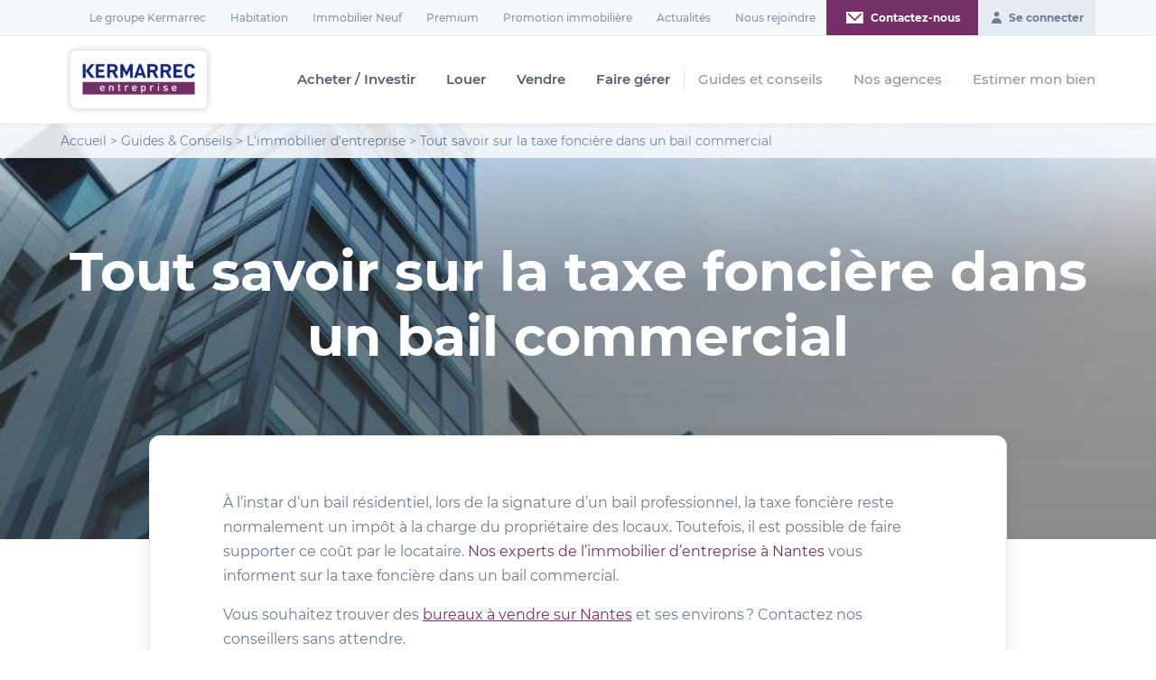

--- FILE ---
content_type: text/html; charset=UTF-8
request_url: https://www.kermarrec-entreprise.fr/conseil/tout-savoir-sur-la-taxe-fonciere-dans-un-bail-commercial/
body_size: 35895
content:
<!DOCTYPE html>
<html lang="fr-FR" class="no-js">

<head> <script type="text/javascript">
/* <![CDATA[ */
var gform;gform||(document.addEventListener("gform_main_scripts_loaded",function(){gform.scriptsLoaded=!0}),document.addEventListener("gform/theme/scripts_loaded",function(){gform.themeScriptsLoaded=!0}),window.addEventListener("DOMContentLoaded",function(){gform.domLoaded=!0}),gform={domLoaded:!1,scriptsLoaded:!1,themeScriptsLoaded:!1,isFormEditor:()=>"function"==typeof InitializeEditor,callIfLoaded:function(o){return!(!gform.domLoaded||!gform.scriptsLoaded||!gform.themeScriptsLoaded&&!gform.isFormEditor()||(gform.isFormEditor()&&console.warn("The use of gform.initializeOnLoaded() is deprecated in the form editor context and will be removed in Gravity Forms 3.1."),o(),0))},initializeOnLoaded:function(o){gform.callIfLoaded(o)||(document.addEventListener("gform_main_scripts_loaded",()=>{gform.scriptsLoaded=!0,gform.callIfLoaded(o)}),document.addEventListener("gform/theme/scripts_loaded",()=>{gform.themeScriptsLoaded=!0,gform.callIfLoaded(o)}),window.addEventListener("DOMContentLoaded",()=>{gform.domLoaded=!0,gform.callIfLoaded(o)}))},hooks:{action:{},filter:{}},addAction:function(o,r,e,t){gform.addHook("action",o,r,e,t)},addFilter:function(o,r,e,t){gform.addHook("filter",o,r,e,t)},doAction:function(o){gform.doHook("action",o,arguments)},applyFilters:function(o){return gform.doHook("filter",o,arguments)},removeAction:function(o,r){gform.removeHook("action",o,r)},removeFilter:function(o,r,e){gform.removeHook("filter",o,r,e)},addHook:function(o,r,e,t,n){null==gform.hooks[o][r]&&(gform.hooks[o][r]=[]);var d=gform.hooks[o][r];null==n&&(n=r+"_"+d.length),gform.hooks[o][r].push({tag:n,callable:e,priority:t=null==t?10:t})},doHook:function(r,o,e){var t;if(e=Array.prototype.slice.call(e,1),null!=gform.hooks[r][o]&&((o=gform.hooks[r][o]).sort(function(o,r){return o.priority-r.priority}),o.forEach(function(o){"function"!=typeof(t=o.callable)&&(t=window[t]),"action"==r?t.apply(null,e):e[0]=t.apply(null,e)})),"filter"==r)return e[0]},removeHook:function(o,r,t,n){var e;null!=gform.hooks[o][r]&&(e=(e=gform.hooks[o][r]).filter(function(o,r,e){return!!(null!=n&&n!=o.tag||null!=t&&t!=o.priority)}),gform.hooks[o][r]=e)}});
/* ]]> */
</script>
<meta charset="UTF-8"><script>if(navigator.userAgent.match(/MSIE|Internet Explorer/i)||navigator.userAgent.match(/Trident\/7\..*?rv:11/i)){var href=document.location.href;if(!href.match(/[?&]nowprocket/)){if(href.indexOf("?")==-1){if(href.indexOf("#")==-1){document.location.href=href+"?nowprocket=1"}else{document.location.href=href.replace("#","?nowprocket=1#")}}else{if(href.indexOf("#")==-1){document.location.href=href+"&nowprocket=1"}else{document.location.href=href.replace("#","&nowprocket=1#")}}}}</script><script>(()=>{class RocketLazyLoadScripts{constructor(){this.v="2.0.4",this.userEvents=["keydown","keyup","mousedown","mouseup","mousemove","mouseover","mouseout","touchmove","touchstart","touchend","touchcancel","wheel","click","dblclick","input"],this.attributeEvents=["onblur","onclick","oncontextmenu","ondblclick","onfocus","onmousedown","onmouseenter","onmouseleave","onmousemove","onmouseout","onmouseover","onmouseup","onmousewheel","onscroll","onsubmit"]}async t(){this.i(),this.o(),/iP(ad|hone)/.test(navigator.userAgent)&&this.h(),this.u(),this.l(this),this.m(),this.k(this),this.p(this),this._(),await Promise.all([this.R(),this.L()]),this.lastBreath=Date.now(),this.S(this),this.P(),this.D(),this.O(),this.M(),await this.C(this.delayedScripts.normal),await this.C(this.delayedScripts.defer),await this.C(this.delayedScripts.async),await this.T(),await this.F(),await this.j(),await this.A(),window.dispatchEvent(new Event("rocket-allScriptsLoaded")),this.everythingLoaded=!0,this.lastTouchEnd&&await new Promise(t=>setTimeout(t,500-Date.now()+this.lastTouchEnd)),this.I(),this.H(),this.U(),this.W()}i(){this.CSPIssue=sessionStorage.getItem("rocketCSPIssue"),document.addEventListener("securitypolicyviolation",t=>{this.CSPIssue||"script-src-elem"!==t.violatedDirective||"data"!==t.blockedURI||(this.CSPIssue=!0,sessionStorage.setItem("rocketCSPIssue",!0))},{isRocket:!0})}o(){window.addEventListener("pageshow",t=>{this.persisted=t.persisted,this.realWindowLoadedFired=!0},{isRocket:!0}),window.addEventListener("pagehide",()=>{this.onFirstUserAction=null},{isRocket:!0})}h(){let t;function e(e){t=e}window.addEventListener("touchstart",e,{isRocket:!0}),window.addEventListener("touchend",function i(o){o.changedTouches[0]&&t.changedTouches[0]&&Math.abs(o.changedTouches[0].pageX-t.changedTouches[0].pageX)<10&&Math.abs(o.changedTouches[0].pageY-t.changedTouches[0].pageY)<10&&o.timeStamp-t.timeStamp<200&&(window.removeEventListener("touchstart",e,{isRocket:!0}),window.removeEventListener("touchend",i,{isRocket:!0}),"INPUT"===o.target.tagName&&"text"===o.target.type||(o.target.dispatchEvent(new TouchEvent("touchend",{target:o.target,bubbles:!0})),o.target.dispatchEvent(new MouseEvent("mouseover",{target:o.target,bubbles:!0})),o.target.dispatchEvent(new PointerEvent("click",{target:o.target,bubbles:!0,cancelable:!0,detail:1,clientX:o.changedTouches[0].clientX,clientY:o.changedTouches[0].clientY})),event.preventDefault()))},{isRocket:!0})}q(t){this.userActionTriggered||("mousemove"!==t.type||this.firstMousemoveIgnored?"keyup"===t.type||"mouseover"===t.type||"mouseout"===t.type||(this.userActionTriggered=!0,this.onFirstUserAction&&this.onFirstUserAction()):this.firstMousemoveIgnored=!0),"click"===t.type&&t.preventDefault(),t.stopPropagation(),t.stopImmediatePropagation(),"touchstart"===this.lastEvent&&"touchend"===t.type&&(this.lastTouchEnd=Date.now()),"click"===t.type&&(this.lastTouchEnd=0),this.lastEvent=t.type,t.composedPath&&t.composedPath()[0].getRootNode()instanceof ShadowRoot&&(t.rocketTarget=t.composedPath()[0]),this.savedUserEvents.push(t)}u(){this.savedUserEvents=[],this.userEventHandler=this.q.bind(this),this.userEvents.forEach(t=>window.addEventListener(t,this.userEventHandler,{passive:!1,isRocket:!0})),document.addEventListener("visibilitychange",this.userEventHandler,{isRocket:!0})}U(){this.userEvents.forEach(t=>window.removeEventListener(t,this.userEventHandler,{passive:!1,isRocket:!0})),document.removeEventListener("visibilitychange",this.userEventHandler,{isRocket:!0}),this.savedUserEvents.forEach(t=>{(t.rocketTarget||t.target).dispatchEvent(new window[t.constructor.name](t.type,t))})}m(){const t="return false",e=Array.from(this.attributeEvents,t=>"data-rocket-"+t),i="["+this.attributeEvents.join("],[")+"]",o="[data-rocket-"+this.attributeEvents.join("],[data-rocket-")+"]",s=(e,i,o)=>{o&&o!==t&&(e.setAttribute("data-rocket-"+i,o),e["rocket"+i]=new Function("event",o),e.setAttribute(i,t))};new MutationObserver(t=>{for(const n of t)"attributes"===n.type&&(n.attributeName.startsWith("data-rocket-")||this.everythingLoaded?n.attributeName.startsWith("data-rocket-")&&this.everythingLoaded&&this.N(n.target,n.attributeName.substring(12)):s(n.target,n.attributeName,n.target.getAttribute(n.attributeName))),"childList"===n.type&&n.addedNodes.forEach(t=>{if(t.nodeType===Node.ELEMENT_NODE)if(this.everythingLoaded)for(const i of[t,...t.querySelectorAll(o)])for(const t of i.getAttributeNames())e.includes(t)&&this.N(i,t.substring(12));else for(const e of[t,...t.querySelectorAll(i)])for(const t of e.getAttributeNames())this.attributeEvents.includes(t)&&s(e,t,e.getAttribute(t))})}).observe(document,{subtree:!0,childList:!0,attributeFilter:[...this.attributeEvents,...e]})}I(){this.attributeEvents.forEach(t=>{document.querySelectorAll("[data-rocket-"+t+"]").forEach(e=>{this.N(e,t)})})}N(t,e){const i=t.getAttribute("data-rocket-"+e);i&&(t.setAttribute(e,i),t.removeAttribute("data-rocket-"+e))}k(t){Object.defineProperty(HTMLElement.prototype,"onclick",{get(){return this.rocketonclick||null},set(e){this.rocketonclick=e,this.setAttribute(t.everythingLoaded?"onclick":"data-rocket-onclick","this.rocketonclick(event)")}})}S(t){function e(e,i){let o=e[i];e[i]=null,Object.defineProperty(e,i,{get:()=>o,set(s){t.everythingLoaded?o=s:e["rocket"+i]=o=s}})}e(document,"onreadystatechange"),e(window,"onload"),e(window,"onpageshow");try{Object.defineProperty(document,"readyState",{get:()=>t.rocketReadyState,set(e){t.rocketReadyState=e},configurable:!0}),document.readyState="loading"}catch(t){console.log("WPRocket DJE readyState conflict, bypassing")}}l(t){this.originalAddEventListener=EventTarget.prototype.addEventListener,this.originalRemoveEventListener=EventTarget.prototype.removeEventListener,this.savedEventListeners=[],EventTarget.prototype.addEventListener=function(e,i,o){o&&o.isRocket||!t.B(e,this)&&!t.userEvents.includes(e)||t.B(e,this)&&!t.userActionTriggered||e.startsWith("rocket-")||t.everythingLoaded?t.originalAddEventListener.call(this,e,i,o):(t.savedEventListeners.push({target:this,remove:!1,type:e,func:i,options:o}),"mouseenter"!==e&&"mouseleave"!==e||t.originalAddEventListener.call(this,e,t.savedUserEvents.push,o))},EventTarget.prototype.removeEventListener=function(e,i,o){o&&o.isRocket||!t.B(e,this)&&!t.userEvents.includes(e)||t.B(e,this)&&!t.userActionTriggered||e.startsWith("rocket-")||t.everythingLoaded?t.originalRemoveEventListener.call(this,e,i,o):t.savedEventListeners.push({target:this,remove:!0,type:e,func:i,options:o})}}J(t,e){this.savedEventListeners=this.savedEventListeners.filter(i=>{let o=i.type,s=i.target||window;return e!==o||t!==s||(this.B(o,s)&&(i.type="rocket-"+o),this.$(i),!1)})}H(){EventTarget.prototype.addEventListener=this.originalAddEventListener,EventTarget.prototype.removeEventListener=this.originalRemoveEventListener,this.savedEventListeners.forEach(t=>this.$(t))}$(t){t.remove?this.originalRemoveEventListener.call(t.target,t.type,t.func,t.options):this.originalAddEventListener.call(t.target,t.type,t.func,t.options)}p(t){let e;function i(e){return t.everythingLoaded?e:e.split(" ").map(t=>"load"===t||t.startsWith("load.")?"rocket-jquery-load":t).join(" ")}function o(o){function s(e){const s=o.fn[e];o.fn[e]=o.fn.init.prototype[e]=function(){return this[0]===window&&t.userActionTriggered&&("string"==typeof arguments[0]||arguments[0]instanceof String?arguments[0]=i(arguments[0]):"object"==typeof arguments[0]&&Object.keys(arguments[0]).forEach(t=>{const e=arguments[0][t];delete arguments[0][t],arguments[0][i(t)]=e})),s.apply(this,arguments),this}}if(o&&o.fn&&!t.allJQueries.includes(o)){const e={DOMContentLoaded:[],"rocket-DOMContentLoaded":[]};for(const t in e)document.addEventListener(t,()=>{e[t].forEach(t=>t())},{isRocket:!0});o.fn.ready=o.fn.init.prototype.ready=function(i){function s(){parseInt(o.fn.jquery)>2?setTimeout(()=>i.bind(document)(o)):i.bind(document)(o)}return"function"==typeof i&&(t.realDomReadyFired?!t.userActionTriggered||t.fauxDomReadyFired?s():e["rocket-DOMContentLoaded"].push(s):e.DOMContentLoaded.push(s)),o([])},s("on"),s("one"),s("off"),t.allJQueries.push(o)}e=o}t.allJQueries=[],o(window.jQuery),Object.defineProperty(window,"jQuery",{get:()=>e,set(t){o(t)}})}P(){const t=new Map;document.write=document.writeln=function(e){const i=document.currentScript,o=document.createRange(),s=i.parentElement;let n=t.get(i);void 0===n&&(n=i.nextSibling,t.set(i,n));const c=document.createDocumentFragment();o.setStart(c,0),c.appendChild(o.createContextualFragment(e)),s.insertBefore(c,n)}}async R(){return new Promise(t=>{this.userActionTriggered?t():this.onFirstUserAction=t})}async L(){return new Promise(t=>{document.addEventListener("DOMContentLoaded",()=>{this.realDomReadyFired=!0,t()},{isRocket:!0})})}async j(){return this.realWindowLoadedFired?Promise.resolve():new Promise(t=>{window.addEventListener("load",t,{isRocket:!0})})}M(){this.pendingScripts=[];this.scriptsMutationObserver=new MutationObserver(t=>{for(const e of t)e.addedNodes.forEach(t=>{"SCRIPT"!==t.tagName||t.noModule||t.isWPRocket||this.pendingScripts.push({script:t,promise:new Promise(e=>{const i=()=>{const i=this.pendingScripts.findIndex(e=>e.script===t);i>=0&&this.pendingScripts.splice(i,1),e()};t.addEventListener("load",i,{isRocket:!0}),t.addEventListener("error",i,{isRocket:!0}),setTimeout(i,1e3)})})})}),this.scriptsMutationObserver.observe(document,{childList:!0,subtree:!0})}async F(){await this.X(),this.pendingScripts.length?(await this.pendingScripts[0].promise,await this.F()):this.scriptsMutationObserver.disconnect()}D(){this.delayedScripts={normal:[],async:[],defer:[]},document.querySelectorAll("script[type$=rocketlazyloadscript]").forEach(t=>{t.hasAttribute("data-rocket-src")?t.hasAttribute("async")&&!1!==t.async?this.delayedScripts.async.push(t):t.hasAttribute("defer")&&!1!==t.defer||"module"===t.getAttribute("data-rocket-type")?this.delayedScripts.defer.push(t):this.delayedScripts.normal.push(t):this.delayedScripts.normal.push(t)})}async _(){await this.L();let t=[];document.querySelectorAll("script[type$=rocketlazyloadscript][data-rocket-src]").forEach(e=>{let i=e.getAttribute("data-rocket-src");if(i&&!i.startsWith("data:")){i.startsWith("//")&&(i=location.protocol+i);try{const o=new URL(i).origin;o!==location.origin&&t.push({src:o,crossOrigin:e.crossOrigin||"module"===e.getAttribute("data-rocket-type")})}catch(t){}}}),t=[...new Map(t.map(t=>[JSON.stringify(t),t])).values()],this.Y(t,"preconnect")}async G(t){if(await this.K(),!0!==t.noModule||!("noModule"in HTMLScriptElement.prototype))return new Promise(e=>{let i;function o(){(i||t).setAttribute("data-rocket-status","executed"),e()}try{if(navigator.userAgent.includes("Firefox/")||""===navigator.vendor||this.CSPIssue)i=document.createElement("script"),[...t.attributes].forEach(t=>{let e=t.nodeName;"type"!==e&&("data-rocket-type"===e&&(e="type"),"data-rocket-src"===e&&(e="src"),i.setAttribute(e,t.nodeValue))}),t.text&&(i.text=t.text),t.nonce&&(i.nonce=t.nonce),i.hasAttribute("src")?(i.addEventListener("load",o,{isRocket:!0}),i.addEventListener("error",()=>{i.setAttribute("data-rocket-status","failed-network"),e()},{isRocket:!0}),setTimeout(()=>{i.isConnected||e()},1)):(i.text=t.text,o()),i.isWPRocket=!0,t.parentNode.replaceChild(i,t);else{const i=t.getAttribute("data-rocket-type"),s=t.getAttribute("data-rocket-src");i?(t.type=i,t.removeAttribute("data-rocket-type")):t.removeAttribute("type"),t.addEventListener("load",o,{isRocket:!0}),t.addEventListener("error",i=>{this.CSPIssue&&i.target.src.startsWith("data:")?(console.log("WPRocket: CSP fallback activated"),t.removeAttribute("src"),this.G(t).then(e)):(t.setAttribute("data-rocket-status","failed-network"),e())},{isRocket:!0}),s?(t.fetchPriority="high",t.removeAttribute("data-rocket-src"),t.src=s):t.src="data:text/javascript;base64,"+window.btoa(unescape(encodeURIComponent(t.text)))}}catch(i){t.setAttribute("data-rocket-status","failed-transform"),e()}});t.setAttribute("data-rocket-status","skipped")}async C(t){const e=t.shift();return e?(e.isConnected&&await this.G(e),this.C(t)):Promise.resolve()}O(){this.Y([...this.delayedScripts.normal,...this.delayedScripts.defer,...this.delayedScripts.async],"preload")}Y(t,e){this.trash=this.trash||[];let i=!0;var o=document.createDocumentFragment();t.forEach(t=>{const s=t.getAttribute&&t.getAttribute("data-rocket-src")||t.src;if(s&&!s.startsWith("data:")){const n=document.createElement("link");n.href=s,n.rel=e,"preconnect"!==e&&(n.as="script",n.fetchPriority=i?"high":"low"),t.getAttribute&&"module"===t.getAttribute("data-rocket-type")&&(n.crossOrigin=!0),t.crossOrigin&&(n.crossOrigin=t.crossOrigin),t.integrity&&(n.integrity=t.integrity),t.nonce&&(n.nonce=t.nonce),o.appendChild(n),this.trash.push(n),i=!1}}),document.head.appendChild(o)}W(){this.trash.forEach(t=>t.remove())}async T(){try{document.readyState="interactive"}catch(t){}this.fauxDomReadyFired=!0;try{await this.K(),this.J(document,"readystatechange"),document.dispatchEvent(new Event("rocket-readystatechange")),await this.K(),document.rocketonreadystatechange&&document.rocketonreadystatechange(),await this.K(),this.J(document,"DOMContentLoaded"),document.dispatchEvent(new Event("rocket-DOMContentLoaded")),await this.K(),this.J(window,"DOMContentLoaded"),window.dispatchEvent(new Event("rocket-DOMContentLoaded"))}catch(t){console.error(t)}}async A(){try{document.readyState="complete"}catch(t){}try{await this.K(),this.J(document,"readystatechange"),document.dispatchEvent(new Event("rocket-readystatechange")),await this.K(),document.rocketonreadystatechange&&document.rocketonreadystatechange(),await this.K(),this.J(window,"load"),window.dispatchEvent(new Event("rocket-load")),await this.K(),window.rocketonload&&window.rocketonload(),await this.K(),this.allJQueries.forEach(t=>t(window).trigger("rocket-jquery-load")),await this.K(),this.J(window,"pageshow");const t=new Event("rocket-pageshow");t.persisted=this.persisted,window.dispatchEvent(t),await this.K(),window.rocketonpageshow&&window.rocketonpageshow({persisted:this.persisted})}catch(t){console.error(t)}}async K(){Date.now()-this.lastBreath>45&&(await this.X(),this.lastBreath=Date.now())}async X(){return document.hidden?new Promise(t=>setTimeout(t)):new Promise(t=>requestAnimationFrame(t))}B(t,e){return e===document&&"readystatechange"===t||(e===document&&"DOMContentLoaded"===t||(e===window&&"DOMContentLoaded"===t||(e===window&&"load"===t||e===window&&"pageshow"===t)))}static run(){(new RocketLazyLoadScripts).t()}}RocketLazyLoadScripts.run()})();</script>
    <script type="rocketlazyloadscript">window.dataLayer = window.dataLayer || [];</script>
    <!-- Google Tag Manager -->
    <script type="rocketlazyloadscript">(function(w,d,s,l,i){w[l]=w[l]||[];w[l].push({'gtm.start':
    new Date().getTime(),event:'gtm.js'});var f=d.getElementsByTagName(s)[0],
    j=d.createElement(s),dl=l!='dataLayer'?'&l='+l:'';j.async=true;j.src=
    'https://www.googletagmanager.com/gtm.js?id='+i+dl;f.parentNode.insertBefore(j,f);
    })(window,document,'script','dataLayer','GTM-PRNXL32');</script>
    <!-- End Google Tag Manager -->
    <script type="rocketlazyloadscript" data-rocket-type="text/javascript">window.gdprAppliesGlobally=true;(function(){function a(e){if(!window.frames[e]){if(document.body&&document.body.firstChild){var t=document.body;var n=document.createElement("iframe");n.style.display="none";n.name=e;n.title=e;t.insertBefore(n,t.firstChild)}
    else{setTimeout(function(){a(e)},5)}}}function e(n,r,o,c,s){function e(e,t,n,a){if(typeof n!=="function"){return}if(!window[r]){window[r]=[]}var i=false;if(s){i=s(e,t,n)}if(!i){window[r].push({command:e,parameter:t,callback:n,version:a})}}e.stub=true;function t(a){if(!window[n]||window[n].stub!==true){return}if(!a.data){return}
    var i=typeof a.data==="string";var e;try{e=i?JSON.parse(a.data):a.data}catch(t){return}if(e[o]){var r=e[o];window[n](r.command,r.parameter,function(e,t){var n={};n[c]={returnValue:e,success:t,callId:r.callId};a.source.postMessage(i?JSON.stringify(n):n,"*")},r.version)}}
    if(typeof window[n]!=="function"){window[n]=e;if(window.addEventListener){window.addEventListener("message",t,false)}else{window.attachEvent("onmessage",t)}}}e("__tcfapi","__tcfapiBuffer","__tcfapiCall","__tcfapiReturn");a("__tcfapiLocator");(function(e){
      var t=document.createElement("script");t.id="spcloader";t.type="text/javascript";t.async=true;t.src="https://sdk.privacy-center.org/"+e+"/loader.js?target="+document.location.hostname;t.charset="utf-8";var n=document.getElementsByTagName("script")[0];n.parentNode.insertBefore(t,n)})("a5c68e58-d520-4b8b-9ebc-15ea4b12f02b")})();</script>
    
    
    <meta name="viewport" content="width=device-width, initial-scale=1.0">
    <link rel="profile" href="http://gmpg.org/xfn/11">
    <meta name='robots' content='index, follow, max-image-preview:large, max-snippet:-1, max-video-preview:-1' />

            <script data-no-defer="1" data-ezscrex="false" data-cfasync="false" data-pagespeed-no-defer data-cookieconsent="ignore">
                var ctPublicFunctions = {"_ajax_nonce":"9444abcfa7","_rest_nonce":"e21df26c27","_ajax_url":"\/wp-admin\/admin-ajax.php","_rest_url":"https:\/\/www.kermarrec-entreprise.fr\/wp-json\/","data__cookies_type":"native","data__ajax_type":"rest","data__bot_detector_enabled":"0","data__frontend_data_log_enabled":1,"cookiePrefix":"","wprocket_detected":true,"host_url":"www.kermarrec-entreprise.fr","text__ee_click_to_select":"Click to select the whole data","text__ee_original_email":"The complete one is","text__ee_got_it":"Got it","text__ee_blocked":"Blocked","text__ee_cannot_connect":"Cannot connect","text__ee_cannot_decode":"Can not decode email. Unknown reason","text__ee_email_decoder":"CleanTalk email decoder","text__ee_wait_for_decoding":"The magic is on the way!","text__ee_decoding_process":"Please wait a few seconds while we decode the contact data."}
            </script>
        
            <script data-no-defer="1" data-ezscrex="false" data-cfasync="false" data-pagespeed-no-defer data-cookieconsent="ignore">
                var ctPublic = {"_ajax_nonce":"9444abcfa7","settings__forms__check_internal":"0","settings__forms__check_external":"1","settings__forms__force_protection":0,"settings__forms__search_test":"1","settings__forms__wc_add_to_cart":"0","settings__data__bot_detector_enabled":"0","settings__sfw__anti_crawler":0,"blog_home":"https:\/\/www.kermarrec-entreprise.fr\/","pixel__setting":"0","pixel__enabled":false,"pixel__url":null,"data__email_check_before_post":"0","data__email_check_exist_post":0,"data__cookies_type":"native","data__key_is_ok":true,"data__visible_fields_required":true,"wl_brandname":"Anti-Spam by CleanTalk","wl_brandname_short":"CleanTalk","ct_checkjs_key":"cc2469da55985378ed06ab1ae5c125d4ebba9d96a58e58c87ea56b2b192b7067","emailEncoderPassKey":"76d2abaaa3401426948ce753380483a7","bot_detector_forms_excluded":"W10=","advancedCacheExists":true,"varnishCacheExists":false,"wc_ajax_add_to_cart":false}
            </script>
        
	<!-- This site is optimized with the Yoast SEO plugin v26.7 - https://yoast.com/wordpress/plugins/seo/ -->
	<title>Taxe foncière et bail professionnel - Kermarrec Entreprise</title><link rel="preload" data-rocket-preload as="image" href="https://www.kermarrec-entreprise.fr/wp-content/uploads/2023/01/taxe-fonciere.jpg" fetchpriority="high">
	<meta name="description" content="Vous vous interrogez sur la taxe foncière dans le cadre d’un bail commercial ou d’un bail professionnel ? Kermarrec Entreprise répond à vos questions." />
	<meta property="og:locale" content="fr_FR" />
	<meta property="og:type" content="article" />
	<meta property="og:title" content="Taxe foncière et bail professionnel - Kermarrec Entreprise" />
	<meta property="og:description" content="Vous vous interrogez sur la taxe foncière dans le cadre d’un bail commercial ou d’un bail professionnel ? Kermarrec Entreprise répond à vos questions." />
	<meta property="og:url" content="https://www.kermarrec-entreprise.fr/conseil/tout-savoir-sur-la-taxe-fonciere-dans-un-bail-commercial/" />
	<meta property="og:site_name" content="Kermarrec entreprise" />
	<meta property="article:modified_time" content="2023-01-17T09:05:31+00:00" />
	<meta property="og:image" content="https://www.kermarrec-entreprise.fr/wp-content/uploads/2023/01/taxe-fonciere.jpg" />
	<meta property="og:image:width" content="750" />
	<meta property="og:image:height" content="500" />
	<meta property="og:image:type" content="image/jpeg" />
	<meta name="twitter:card" content="summary_large_image" />
	<script type="application/ld+json" class="yoast-schema-graph">{"@context":"https://schema.org","@graph":[{"@type":"WebPage","@id":"https://www.kermarrec-entreprise.fr/conseil/tout-savoir-sur-la-taxe-fonciere-dans-un-bail-commercial/","url":"https://www.kermarrec-entreprise.fr/conseil/tout-savoir-sur-la-taxe-fonciere-dans-un-bail-commercial/","name":"Taxe foncière et bail professionnel - Kermarrec Entreprise","isPartOf":{"@id":"https://www.kermarrec-entreprise.fr/#website"},"primaryImageOfPage":{"@id":"https://www.kermarrec-entreprise.fr/conseil/tout-savoir-sur-la-taxe-fonciere-dans-un-bail-commercial/#primaryimage"},"image":{"@id":"https://www.kermarrec-entreprise.fr/conseil/tout-savoir-sur-la-taxe-fonciere-dans-un-bail-commercial/#primaryimage"},"thumbnailUrl":"https://www.kermarrec-entreprise.fr/wp-content/uploads/2023/01/taxe-fonciere.jpg","datePublished":"2023-01-16T16:26:40+00:00","dateModified":"2023-01-17T09:05:31+00:00","description":"Vous vous interrogez sur la taxe foncière dans le cadre d’un bail commercial ou d’un bail professionnel ? Kermarrec Entreprise répond à vos questions.","breadcrumb":{"@id":"https://www.kermarrec-entreprise.fr/conseil/tout-savoir-sur-la-taxe-fonciere-dans-un-bail-commercial/#breadcrumb"},"inLanguage":"fr-FR","potentialAction":[{"@type":"ReadAction","target":["https://www.kermarrec-entreprise.fr/conseil/tout-savoir-sur-la-taxe-fonciere-dans-un-bail-commercial/"]}]},{"@type":"ImageObject","inLanguage":"fr-FR","@id":"https://www.kermarrec-entreprise.fr/conseil/tout-savoir-sur-la-taxe-fonciere-dans-un-bail-commercial/#primaryimage","url":"https://www.kermarrec-entreprise.fr/wp-content/uploads/2023/01/taxe-fonciere.jpg","contentUrl":"https://www.kermarrec-entreprise.fr/wp-content/uploads/2023/01/taxe-fonciere.jpg","width":750,"height":500},{"@type":"BreadcrumbList","@id":"https://www.kermarrec-entreprise.fr/conseil/tout-savoir-sur-la-taxe-fonciere-dans-un-bail-commercial/#breadcrumb","itemListElement":[{"@type":"ListItem","position":1,"name":"Accueil","item":"https://www.kermarrec-entreprise.fr/"},{"@type":"ListItem","position":2,"name":"Guides & Conseils","item":"https://www.kermarrec-entreprise.fr/conseil/"},{"@type":"ListItem","position":3,"name":"L'immobilier d'entreprise","item":"https://www.kermarrec-entreprise.fr/conseils/categorie/conseils/"},{"@type":"ListItem","position":4,"name":"Tout savoir sur la taxe foncière dans un bail commercial"}]},{"@type":"WebSite","@id":"https://www.kermarrec-entreprise.fr/#website","url":"https://www.kermarrec-entreprise.fr/","name":"Kermarrec entreprise","description":"","publisher":{"@id":"https://www.kermarrec-entreprise.fr/#organization"},"potentialAction":[{"@type":"SearchAction","target":{"@type":"EntryPoint","urlTemplate":"https://www.kermarrec-entreprise.fr/?s={search_term_string}"},"query-input":{"@type":"PropertyValueSpecification","valueRequired":true,"valueName":"search_term_string"}}],"inLanguage":"fr-FR"},{"@type":"Organization","@id":"https://www.kermarrec-entreprise.fr/#organization","name":"Kermarrec Entreprise","url":"https://www.kermarrec-entreprise.fr/","logo":{"@type":"ImageObject","inLanguage":"fr-FR","@id":"https://www.kermarrec-entreprise.fr/#/schema/logo/image/","url":"","contentUrl":"","caption":"Kermarrec Entreprise"},"image":{"@id":"https://www.kermarrec-entreprise.fr/#/schema/logo/image/"}}]}</script>
	<!-- / Yoast SEO plugin. -->


<link rel='dns-prefetch' href='//ajax.googleapis.com' />

<link rel="alternate" type="application/rss+xml" title="Kermarrec entreprise &raquo; Flux" href="https://www.kermarrec-entreprise.fr/feed/" />
<link rel="alternate" type="application/rss+xml" title="Kermarrec entreprise &raquo; Flux des commentaires" href="https://www.kermarrec-entreprise.fr/comments/feed/" />
<link rel="alternate" title="oEmbed (JSON)" type="application/json+oembed" href="https://www.kermarrec-entreprise.fr/wp-json/oembed/1.0/embed?url=https%3A%2F%2Fwww.kermarrec-entreprise.fr%2Fconseil%2Ftout-savoir-sur-la-taxe-fonciere-dans-un-bail-commercial%2F" />
<link rel="alternate" title="oEmbed (XML)" type="text/xml+oembed" href="https://www.kermarrec-entreprise.fr/wp-json/oembed/1.0/embed?url=https%3A%2F%2Fwww.kermarrec-entreprise.fr%2Fconseil%2Ftout-savoir-sur-la-taxe-fonciere-dans-un-bail-commercial%2F&#038;format=xml" />
<style id='wp-img-auto-sizes-contain-inline-css' type='text/css'>
img:is([sizes=auto i],[sizes^="auto," i]){contain-intrinsic-size:3000px 1500px}
/*# sourceURL=wp-img-auto-sizes-contain-inline-css */
</style>
<style id='wp-emoji-styles-inline-css' type='text/css'>

	img.wp-smiley, img.emoji {
		display: inline !important;
		border: none !important;
		box-shadow: none !important;
		height: 1em !important;
		width: 1em !important;
		margin: 0 0.07em !important;
		vertical-align: -0.1em !important;
		background: none !important;
		padding: 0 !important;
	}
/*# sourceURL=wp-emoji-styles-inline-css */
</style>
<style id='wp-block-library-inline-css' type='text/css'>
:root{--wp-block-synced-color:#7a00df;--wp-block-synced-color--rgb:122,0,223;--wp-bound-block-color:var(--wp-block-synced-color);--wp-editor-canvas-background:#ddd;--wp-admin-theme-color:#007cba;--wp-admin-theme-color--rgb:0,124,186;--wp-admin-theme-color-darker-10:#006ba1;--wp-admin-theme-color-darker-10--rgb:0,107,160.5;--wp-admin-theme-color-darker-20:#005a87;--wp-admin-theme-color-darker-20--rgb:0,90,135;--wp-admin-border-width-focus:2px}@media (min-resolution:192dpi){:root{--wp-admin-border-width-focus:1.5px}}.wp-element-button{cursor:pointer}:root .has-very-light-gray-background-color{background-color:#eee}:root .has-very-dark-gray-background-color{background-color:#313131}:root .has-very-light-gray-color{color:#eee}:root .has-very-dark-gray-color{color:#313131}:root .has-vivid-green-cyan-to-vivid-cyan-blue-gradient-background{background:linear-gradient(135deg,#00d084,#0693e3)}:root .has-purple-crush-gradient-background{background:linear-gradient(135deg,#34e2e4,#4721fb 50%,#ab1dfe)}:root .has-hazy-dawn-gradient-background{background:linear-gradient(135deg,#faaca8,#dad0ec)}:root .has-subdued-olive-gradient-background{background:linear-gradient(135deg,#fafae1,#67a671)}:root .has-atomic-cream-gradient-background{background:linear-gradient(135deg,#fdd79a,#004a59)}:root .has-nightshade-gradient-background{background:linear-gradient(135deg,#330968,#31cdcf)}:root .has-midnight-gradient-background{background:linear-gradient(135deg,#020381,#2874fc)}:root{--wp--preset--font-size--normal:16px;--wp--preset--font-size--huge:42px}.has-regular-font-size{font-size:1em}.has-larger-font-size{font-size:2.625em}.has-normal-font-size{font-size:var(--wp--preset--font-size--normal)}.has-huge-font-size{font-size:var(--wp--preset--font-size--huge)}.has-text-align-center{text-align:center}.has-text-align-left{text-align:left}.has-text-align-right{text-align:right}.has-fit-text{white-space:nowrap!important}#end-resizable-editor-section{display:none}.aligncenter{clear:both}.items-justified-left{justify-content:flex-start}.items-justified-center{justify-content:center}.items-justified-right{justify-content:flex-end}.items-justified-space-between{justify-content:space-between}.screen-reader-text{border:0;clip-path:inset(50%);height:1px;margin:-1px;overflow:hidden;padding:0;position:absolute;width:1px;word-wrap:normal!important}.screen-reader-text:focus{background-color:#ddd;clip-path:none;color:#444;display:block;font-size:1em;height:auto;left:5px;line-height:normal;padding:15px 23px 14px;text-decoration:none;top:5px;width:auto;z-index:100000}html :where(.has-border-color){border-style:solid}html :where([style*=border-top-color]){border-top-style:solid}html :where([style*=border-right-color]){border-right-style:solid}html :where([style*=border-bottom-color]){border-bottom-style:solid}html :where([style*=border-left-color]){border-left-style:solid}html :where([style*=border-width]){border-style:solid}html :where([style*=border-top-width]){border-top-style:solid}html :where([style*=border-right-width]){border-right-style:solid}html :where([style*=border-bottom-width]){border-bottom-style:solid}html :where([style*=border-left-width]){border-left-style:solid}html :where(img[class*=wp-image-]){height:auto;max-width:100%}:where(figure){margin:0 0 1em}html :where(.is-position-sticky){--wp-admin--admin-bar--position-offset:var(--wp-admin--admin-bar--height,0px)}@media screen and (max-width:600px){html :where(.is-position-sticky){--wp-admin--admin-bar--position-offset:0px}}

/*# sourceURL=wp-block-library-inline-css */
</style><style id='global-styles-inline-css' type='text/css'>
:root{--wp--preset--aspect-ratio--square: 1;--wp--preset--aspect-ratio--4-3: 4/3;--wp--preset--aspect-ratio--3-4: 3/4;--wp--preset--aspect-ratio--3-2: 3/2;--wp--preset--aspect-ratio--2-3: 2/3;--wp--preset--aspect-ratio--16-9: 16/9;--wp--preset--aspect-ratio--9-16: 9/16;--wp--preset--color--black: #000000;--wp--preset--color--cyan-bluish-gray: #abb8c3;--wp--preset--color--white: #ffffff;--wp--preset--color--pale-pink: #f78da7;--wp--preset--color--vivid-red: #cf2e2e;--wp--preset--color--luminous-vivid-orange: #ff6900;--wp--preset--color--luminous-vivid-amber: #fcb900;--wp--preset--color--light-green-cyan: #7bdcb5;--wp--preset--color--vivid-green-cyan: #00d084;--wp--preset--color--pale-cyan-blue: #8ed1fc;--wp--preset--color--vivid-cyan-blue: #0693e3;--wp--preset--color--vivid-purple: #9b51e0;--wp--preset--gradient--vivid-cyan-blue-to-vivid-purple: linear-gradient(135deg,rgb(6,147,227) 0%,rgb(155,81,224) 100%);--wp--preset--gradient--light-green-cyan-to-vivid-green-cyan: linear-gradient(135deg,rgb(122,220,180) 0%,rgb(0,208,130) 100%);--wp--preset--gradient--luminous-vivid-amber-to-luminous-vivid-orange: linear-gradient(135deg,rgb(252,185,0) 0%,rgb(255,105,0) 100%);--wp--preset--gradient--luminous-vivid-orange-to-vivid-red: linear-gradient(135deg,rgb(255,105,0) 0%,rgb(207,46,46) 100%);--wp--preset--gradient--very-light-gray-to-cyan-bluish-gray: linear-gradient(135deg,rgb(238,238,238) 0%,rgb(169,184,195) 100%);--wp--preset--gradient--cool-to-warm-spectrum: linear-gradient(135deg,rgb(74,234,220) 0%,rgb(151,120,209) 20%,rgb(207,42,186) 40%,rgb(238,44,130) 60%,rgb(251,105,98) 80%,rgb(254,248,76) 100%);--wp--preset--gradient--blush-light-purple: linear-gradient(135deg,rgb(255,206,236) 0%,rgb(152,150,240) 100%);--wp--preset--gradient--blush-bordeaux: linear-gradient(135deg,rgb(254,205,165) 0%,rgb(254,45,45) 50%,rgb(107,0,62) 100%);--wp--preset--gradient--luminous-dusk: linear-gradient(135deg,rgb(255,203,112) 0%,rgb(199,81,192) 50%,rgb(65,88,208) 100%);--wp--preset--gradient--pale-ocean: linear-gradient(135deg,rgb(255,245,203) 0%,rgb(182,227,212) 50%,rgb(51,167,181) 100%);--wp--preset--gradient--electric-grass: linear-gradient(135deg,rgb(202,248,128) 0%,rgb(113,206,126) 100%);--wp--preset--gradient--midnight: linear-gradient(135deg,rgb(2,3,129) 0%,rgb(40,116,252) 100%);--wp--preset--font-size--small: 13px;--wp--preset--font-size--medium: 20px;--wp--preset--font-size--large: 36px;--wp--preset--font-size--x-large: 42px;--wp--preset--spacing--20: 0.44rem;--wp--preset--spacing--30: 0.67rem;--wp--preset--spacing--40: 1rem;--wp--preset--spacing--50: 1.5rem;--wp--preset--spacing--60: 2.25rem;--wp--preset--spacing--70: 3.38rem;--wp--preset--spacing--80: 5.06rem;--wp--preset--shadow--natural: 6px 6px 9px rgba(0, 0, 0, 0.2);--wp--preset--shadow--deep: 12px 12px 50px rgba(0, 0, 0, 0.4);--wp--preset--shadow--sharp: 6px 6px 0px rgba(0, 0, 0, 0.2);--wp--preset--shadow--outlined: 6px 6px 0px -3px rgb(255, 255, 255), 6px 6px rgb(0, 0, 0);--wp--preset--shadow--crisp: 6px 6px 0px rgb(0, 0, 0);}:where(.is-layout-flex){gap: 0.5em;}:where(.is-layout-grid){gap: 0.5em;}body .is-layout-flex{display: flex;}.is-layout-flex{flex-wrap: wrap;align-items: center;}.is-layout-flex > :is(*, div){margin: 0;}body .is-layout-grid{display: grid;}.is-layout-grid > :is(*, div){margin: 0;}:where(.wp-block-columns.is-layout-flex){gap: 2em;}:where(.wp-block-columns.is-layout-grid){gap: 2em;}:where(.wp-block-post-template.is-layout-flex){gap: 1.25em;}:where(.wp-block-post-template.is-layout-grid){gap: 1.25em;}.has-black-color{color: var(--wp--preset--color--black) !important;}.has-cyan-bluish-gray-color{color: var(--wp--preset--color--cyan-bluish-gray) !important;}.has-white-color{color: var(--wp--preset--color--white) !important;}.has-pale-pink-color{color: var(--wp--preset--color--pale-pink) !important;}.has-vivid-red-color{color: var(--wp--preset--color--vivid-red) !important;}.has-luminous-vivid-orange-color{color: var(--wp--preset--color--luminous-vivid-orange) !important;}.has-luminous-vivid-amber-color{color: var(--wp--preset--color--luminous-vivid-amber) !important;}.has-light-green-cyan-color{color: var(--wp--preset--color--light-green-cyan) !important;}.has-vivid-green-cyan-color{color: var(--wp--preset--color--vivid-green-cyan) !important;}.has-pale-cyan-blue-color{color: var(--wp--preset--color--pale-cyan-blue) !important;}.has-vivid-cyan-blue-color{color: var(--wp--preset--color--vivid-cyan-blue) !important;}.has-vivid-purple-color{color: var(--wp--preset--color--vivid-purple) !important;}.has-black-background-color{background-color: var(--wp--preset--color--black) !important;}.has-cyan-bluish-gray-background-color{background-color: var(--wp--preset--color--cyan-bluish-gray) !important;}.has-white-background-color{background-color: var(--wp--preset--color--white) !important;}.has-pale-pink-background-color{background-color: var(--wp--preset--color--pale-pink) !important;}.has-vivid-red-background-color{background-color: var(--wp--preset--color--vivid-red) !important;}.has-luminous-vivid-orange-background-color{background-color: var(--wp--preset--color--luminous-vivid-orange) !important;}.has-luminous-vivid-amber-background-color{background-color: var(--wp--preset--color--luminous-vivid-amber) !important;}.has-light-green-cyan-background-color{background-color: var(--wp--preset--color--light-green-cyan) !important;}.has-vivid-green-cyan-background-color{background-color: var(--wp--preset--color--vivid-green-cyan) !important;}.has-pale-cyan-blue-background-color{background-color: var(--wp--preset--color--pale-cyan-blue) !important;}.has-vivid-cyan-blue-background-color{background-color: var(--wp--preset--color--vivid-cyan-blue) !important;}.has-vivid-purple-background-color{background-color: var(--wp--preset--color--vivid-purple) !important;}.has-black-border-color{border-color: var(--wp--preset--color--black) !important;}.has-cyan-bluish-gray-border-color{border-color: var(--wp--preset--color--cyan-bluish-gray) !important;}.has-white-border-color{border-color: var(--wp--preset--color--white) !important;}.has-pale-pink-border-color{border-color: var(--wp--preset--color--pale-pink) !important;}.has-vivid-red-border-color{border-color: var(--wp--preset--color--vivid-red) !important;}.has-luminous-vivid-orange-border-color{border-color: var(--wp--preset--color--luminous-vivid-orange) !important;}.has-luminous-vivid-amber-border-color{border-color: var(--wp--preset--color--luminous-vivid-amber) !important;}.has-light-green-cyan-border-color{border-color: var(--wp--preset--color--light-green-cyan) !important;}.has-vivid-green-cyan-border-color{border-color: var(--wp--preset--color--vivid-green-cyan) !important;}.has-pale-cyan-blue-border-color{border-color: var(--wp--preset--color--pale-cyan-blue) !important;}.has-vivid-cyan-blue-border-color{border-color: var(--wp--preset--color--vivid-cyan-blue) !important;}.has-vivid-purple-border-color{border-color: var(--wp--preset--color--vivid-purple) !important;}.has-vivid-cyan-blue-to-vivid-purple-gradient-background{background: var(--wp--preset--gradient--vivid-cyan-blue-to-vivid-purple) !important;}.has-light-green-cyan-to-vivid-green-cyan-gradient-background{background: var(--wp--preset--gradient--light-green-cyan-to-vivid-green-cyan) !important;}.has-luminous-vivid-amber-to-luminous-vivid-orange-gradient-background{background: var(--wp--preset--gradient--luminous-vivid-amber-to-luminous-vivid-orange) !important;}.has-luminous-vivid-orange-to-vivid-red-gradient-background{background: var(--wp--preset--gradient--luminous-vivid-orange-to-vivid-red) !important;}.has-very-light-gray-to-cyan-bluish-gray-gradient-background{background: var(--wp--preset--gradient--very-light-gray-to-cyan-bluish-gray) !important;}.has-cool-to-warm-spectrum-gradient-background{background: var(--wp--preset--gradient--cool-to-warm-spectrum) !important;}.has-blush-light-purple-gradient-background{background: var(--wp--preset--gradient--blush-light-purple) !important;}.has-blush-bordeaux-gradient-background{background: var(--wp--preset--gradient--blush-bordeaux) !important;}.has-luminous-dusk-gradient-background{background: var(--wp--preset--gradient--luminous-dusk) !important;}.has-pale-ocean-gradient-background{background: var(--wp--preset--gradient--pale-ocean) !important;}.has-electric-grass-gradient-background{background: var(--wp--preset--gradient--electric-grass) !important;}.has-midnight-gradient-background{background: var(--wp--preset--gradient--midnight) !important;}.has-small-font-size{font-size: var(--wp--preset--font-size--small) !important;}.has-medium-font-size{font-size: var(--wp--preset--font-size--medium) !important;}.has-large-font-size{font-size: var(--wp--preset--font-size--large) !important;}.has-x-large-font-size{font-size: var(--wp--preset--font-size--x-large) !important;}
/*# sourceURL=global-styles-inline-css */
</style>

<style id='classic-theme-styles-inline-css' type='text/css'>
/*! This file is auto-generated */
.wp-block-button__link{color:#fff;background-color:#32373c;border-radius:9999px;box-shadow:none;text-decoration:none;padding:calc(.667em + 2px) calc(1.333em + 2px);font-size:1.125em}.wp-block-file__button{background:#32373c;color:#fff;text-decoration:none}
/*# sourceURL=/wp-includes/css/classic-themes.min.css */
</style>
<link rel='stylesheet' id='cleantalk-public-css-css' href='https://www.kermarrec-entreprise.fr/wp-content/plugins/cleantalk-spam-protect/css/cleantalk-public.min.css?ver=6.70.1_1766475200'  media='all' />
<link rel='stylesheet' id='cleantalk-email-decoder-css-css' href='https://www.kermarrec-entreprise.fr/wp-content/plugins/cleantalk-spam-protect/css/cleantalk-email-decoder.min.css?ver=6.70.1_1766475200'  media='all' />
<link data-minify="1" rel='stylesheet' id='dashicons-css' href='https://www.kermarrec-entreprise.fr/wp-content/cache/min/1/wp-includes/css/dashicons.min.css?ver=1765986204'  media='all' />
<link data-minify="1" rel='stylesheet' id='thickbox-css' href='https://www.kermarrec-entreprise.fr/wp-content/cache/min/1/wp-includes/js/thickbox/thickbox.css?ver=1765986204'  media='all' />
<link data-minify="1" rel='stylesheet' id='wppb-sc-frontend-style-css' href='https://www.kermarrec-entreprise.fr/wp-content/cache/min/1/wp-content/plugins/profile-builder-pro/add-ons-advanced/social-connect/assets/css/wppb_sc_main_frontend.css?ver=1765986204'  media='all' />
<link data-minify="1" rel='stylesheet' id='wppb-cpm-style-frontend-css' href='https://www.kermarrec-entreprise.fr/wp-content/cache/min/1/wp-content/plugins/profile-builder-pro/add-ons-advanced/custom-profile-menus/assets/css/style-frontend.css?ver=1765986204'  media='all' />
<link data-minify="1" rel='stylesheet' id='wiatheme-style-css' href='https://www.kermarrec-entreprise.fr/wp-content/cache/min/1/wp-content/themes/espace-entreprise/dist/css/global.min.css?ver=1765986204'  media='all' />
<script type="rocketlazyloadscript" data-minify="1"  data-rocket-src="https://www.kermarrec-entreprise.fr/wp-content/cache/min/1/ajax/libs/jquery/3.4.1/jquery.min.js?ver=1765986204" id="jquery-js"></script>
<script  src="https://www.kermarrec-entreprise.fr/wp-content/plugins/cleantalk-spam-protect/js/apbct-public-bundle_ext-protection_gathering.min.js?ver=6.70.1_1766475200" id="apbct-public-bundle_ext-protection_gathering.min-js-js" data-rocket-defer defer></script>
<script type="rocketlazyloadscript" data-rocket-src="https://www.kermarrec-entreprise.fr/wp-content/plugins/wia-filter/js/select2.min.js?ver=e7a733" id="select2-js" data-rocket-defer defer></script>
<script type="text/javascript" id="ajax-script-search-js-extra">
/* <![CDATA[ */
var my_ajax_object = {"ajax_url":"https://www.kermarrec-entreprise.fr/wp-admin/admin-ajax.php"};
//# sourceURL=ajax-script-search-js-extra
/* ]]> */
</script>
<script type="rocketlazyloadscript" data-minify="1"  data-rocket-src="https://www.kermarrec-entreprise.fr/wp-content/cache/min/1/wp-content/plugins/wia-search/js/ajax-script-search.js?ver=1765986204" id="ajax-script-search-js" data-rocket-defer defer></script>
<script type="text/javascript" id="wppb-sc-script-js-extra">
/* <![CDATA[ */
var wppb_sc_data = {"ajaxUrl":"https://www.kermarrec-entreprise.fr/wp-admin/admin-ajax.php","edit_profile_success_unlink":"You have successfully unlinked %% from your account.","users_can_register":"1","homeUrl":"https://www.kermarrec-entreprise.fr/"};
//# sourceURL=wppb-sc-script-js-extra
/* ]]> */
</script>
<script type="rocketlazyloadscript" data-minify="1"  data-rocket-src="https://www.kermarrec-entreprise.fr/wp-content/cache/min/1/wp-content/plugins/profile-builder-pro/add-ons-advanced/social-connect/assets/js/wppb_sc_main.js?ver=1765986204" id="wppb-sc-script-js" data-rocket-defer defer></script>
<script type="text/javascript" id="wppb-sc-facebook-script-js-extra">
/* <![CDATA[ */
var wppb_sc_facebook_data = {"ajaxUrl":"https://www.kermarrec-entreprise.fr/wp-admin/admin-ajax.php","account_exists_text":"An account with this email address already exists.\u003Cbr\u003E Do you want to connect it?","account_exists_button_yes":"Oui","account_exists_button_no":"Non","password_text":"Please enter your website account password","new_email_text":"Please enter a new email","edit_profile_success_linked":"You have successfully linked your account to %%.","error_message":"Something went wrong. Please try again later!","email_confirmation_on":"Before you can access your account you need to confirm your email address. Please check your inbox and click the activation link.","email_confirmation_error":"\u003Cstrong\u003EERROR:\u003C/strong\u003E You need to confirm your email address before you can log in.","admin_approval_on":"Before you can access your account an administrator has to approve it. You will be notified via email.","admin_approval_error":"\u003Cstrong\u003EERROR:\u003C/strong\u003E Your account has to be confirmed by an administrator before you can log in.","missing_email_error":"\u003Cstrong\u003EERROR:\u003C/strong\u003E An email address is required to proceed but was not provided by the selected platform.","redirect_message":"You will be redirected in 5 seconds. If not, click %%.","here_string":"ici","only_login_error":"\u003Cstrong\u003EYou can only login with social accounts, not register!\u003C/strong\u003E\u003Cbr\u003EPlease link your social account to an existing user account first.","wrong_password_error":"Wrong password!","valid_email_error":"Please enter a valid email!","pb_form_login_error":"You can only login on this form.\u003Cbr\u003ERegister with your social account on the register form.","pb_form_continue":"Continue","social_connect_text_ok":"Ok","wppb_sc_cookies_nonce":"60683686be","wppb_sc_login_nonce":"082448a9dc","gdpr_description":"J'ai lu et j'accepte les \u003Ca href=\"/politique-de-confidentialite/\" target=\"_blank\"\u003Econditions g\u00e9n\u00e9rales d'utilisation\u003C/a\u003E","gdpr_message":"To create a new account please confirm:","gdpr_error":"You must agree to the Terms And Conditions to create a new account.","appId":"1575037755980060","enter_facebook_email_text":"Please enter your Facebook email!","facebook_invalid_email_text":"Please enter your Facebook email!","facebook_text_ok":"Ok"};
//# sourceURL=wppb-sc-facebook-script-js-extra
/* ]]> */
</script>
<script type="rocketlazyloadscript" data-minify="1"  data-rocket-src="https://www.kermarrec-entreprise.fr/wp-content/cache/min/1/wp-content/plugins/profile-builder-pro/add-ons-advanced/social-connect/facebook/assets/js/wppb_sc_facebook.js?ver=1765986204" id="wppb-sc-facebook-script-js" data-rocket-defer defer></script>
<script type="text/javascript" id="wppb-sc-google-script-js-extra">
/* <![CDATA[ */
var wppb_sc_google_data = {"ajaxUrl":"https://www.kermarrec-entreprise.fr/wp-admin/admin-ajax.php","account_exists_text":"An account with this email address already exists.\u003Cbr\u003E Do you want to connect it?","account_exists_button_yes":"Oui","account_exists_button_no":"Non","password_text":"Please enter your website account password","new_email_text":"Please enter a new email","edit_profile_success_linked":"You have successfully linked your account to %%.","error_message":"Something went wrong. Please try again later!","email_confirmation_on":"Before you can access your account you need to confirm your email address. Please check your inbox and click the activation link.","email_confirmation_error":"\u003Cstrong\u003EERROR:\u003C/strong\u003E You need to confirm your email address before you can log in.","admin_approval_on":"Before you can access your account an administrator has to approve it. You will be notified via email.","admin_approval_error":"\u003Cstrong\u003EERROR:\u003C/strong\u003E Your account has to be confirmed by an administrator before you can log in.","missing_email_error":"\u003Cstrong\u003EERROR:\u003C/strong\u003E An email address is required to proceed but was not provided by the selected platform.","redirect_message":"You will be redirected in 5 seconds. If not, click %%.","here_string":"ici","only_login_error":"\u003Cstrong\u003EYou can only login with social accounts, not register!\u003C/strong\u003E\u003Cbr\u003EPlease link your social account to an existing user account first.","wrong_password_error":"Wrong password!","valid_email_error":"Please enter a valid email!","pb_form_login_error":"You can only login on this form.\u003Cbr\u003ERegister with your social account on the register form.","pb_form_continue":"Continue","social_connect_text_ok":"Ok","wppb_sc_cookies_nonce":"60683686be","wppb_sc_login_nonce":"082448a9dc","gdpr_description":"J'ai lu et j'accepte les \u003Ca href=\"/politique-de-confidentialite/\" target=\"_blank\"\u003Econditions g\u00e9n\u00e9rales d'utilisation\u003C/a\u003E","gdpr_message":"To create a new account please confirm:","gdpr_error":"You must agree to the Terms And Conditions to create a new account.","client_id":"564514323460-o7pnvh3rts50tpkbaeftfvia0tehdft3.apps.googleusercontent.com","plugin_name":"Kermarrec Entreprise Login"};
//# sourceURL=wppb-sc-google-script-js-extra
/* ]]> */
</script>
<script type="rocketlazyloadscript" data-minify="1"  data-rocket-src="https://www.kermarrec-entreprise.fr/wp-content/cache/min/1/wp-content/plugins/profile-builder-pro/add-ons-advanced/social-connect/google/assets/js/wppb_sc_google.js?ver=1765986204" id="wppb-sc-google-script-js" data-rocket-defer defer></script>
<script type="rocketlazyloadscript" data-minify="1"  data-rocket-src="https://www.kermarrec-entreprise.fr/wp-content/cache/min/1/wp-content/plugins/profile-builder-pro/add-ons-advanced/custom-profile-menus/assets/js/wppb_cpm_main.js?ver=1765986204" id="wppb-cpm-script-js" data-rocket-defer defer></script>
<script type="text/javascript" id="favorites-js-extra">
/* <![CDATA[ */
var favorites_data = {"ajaxurl":"https://www.kermarrec-entreprise.fr/wp-admin/admin-ajax.php","nonce":"0e98f87237","favorite":"Favoris","favorited":"Favoris","includecount":"","indicate_loading":"1","loading_text":"","loading_image":"\u003Cspan class=\"sf-icon-spinner-wrapper\"\u003E\u003Ci class=\"sf-icon-spinner\"\u003E\u003C/i\u003E\u003C/span\u003E","loading_image_active":"\u003Cspan class=\"sf-icon-spinner-wrapper active\"\u003E\u003Ci class=\"sf-icon-spinner active\"\u003E\u003C/i\u003E\u003C/span\u003E","loading_image_preload":"","cache_enabled":"1","button_options":{"button_type":"custom","custom_colors":false,"box_shadow":false,"include_count":false,"default":{"background_default":false,"border_default":false,"text_default":false,"icon_default":false,"count_default":false},"active":{"background_active":false,"border_active":false,"text_active":false,"icon_active":false,"count_active":false}},"authentication_modal_content":"\u003Cp\u003EPlease login to add favorites.\u003C/p\u003E\n\u003Cp\u003E\u003Ca href=\"#\" data-favorites-modal-close\u003EDismiss this notice\u003C/a\u003E\u003C/p\u003E\n","authentication_redirect":"","dev_mode":"","logged_in":"","user_id":"0","authentication_redirect_url":"https://www.kermarrec-entreprise.fr/wp-login.php"};
//# sourceURL=favorites-js-extra
/* ]]> */
</script>
<script type="rocketlazyloadscript" data-rocket-src="https://www.kermarrec-entreprise.fr/wp-content/plugins/favorites/assets/js/favorites.min.js?ver=2.3.6" id="favorites-js" data-rocket-defer defer></script>
<link rel="https://api.w.org/" href="https://www.kermarrec-entreprise.fr/wp-json/" /><link rel="EditURI" type="application/rsd+xml" title="RSD" href="https://www.kermarrec-entreprise.fr/xmlrpc.php?rsd" />
<link rel='shortlink' href='https://www.kermarrec-entreprise.fr/?p=363366' />
<link rel="canonical" href="https://www.kermarrec-entreprise.fr/conseil/tout-savoir-sur-la-taxe-fonciere-dans-un-bail-commercial/" /><script type="rocketlazyloadscript">
//Datalayer global
window.dataLayer.push({
    event: "datalayer-loaded",
    pageType : "other",
	language : "fr",
	user_id  : "",
	user_email : "", 
    env_channel : "desktop",
    page_cat : "accueil > guides-conseils > limmobilier-dentreprise > tout-savoir-sur-la-taxe-fonciere-dans-un-bail-commercial"
});
</script>
<style type="text/css">.recentcomments a{display:inline !important;padding:0 !important;margin:0 !important;}</style>		<style type="text/css" id="wp-custom-css">
			/* =========================================
   BOUTON 1 : VIOLET (Téléchargement plaquette)
   ========================================= */
.btn-telechargement {
    display: inline-block !important;
    width: auto !important;
    max-width: max-content !important;
    padding: 10px 16px;
    background-color: #753068;
    color: #fff;
    text-decoration: none;
    font-weight: 600;
    border-radius: 6px;
    transition: 0.2s;
    box-sizing: border-box;

	
/* =========================================
   BOUTON 2 : VIOLET CLAIR (Le nouveau avec vos couleurs)
   ========================================= */
.btn-clair {
    display: inline-block !important;
    width: auto !important;
    max-width: max-content !important;
    padding: 10px 16px;
    background-color: #a691b3; 
    color: #753068;
    text-decoration: none;
    font-weight: 600;
    border-radius: 6px;
    transition: 0.2s;
    box-sizing: border-box;
}		</style>
		<noscript><style id="rocket-lazyload-nojs-css">.rll-youtube-player, [data-lazy-src]{display:none !important;}</style></noscript>    <link rel="shortcut icon" href="https://www.kermarrec-entreprise.fr/wp-content/themes/espace-entreprise/img/favicon.ico" type="image/x-icon">
    <link rel="icon" href="https://www.kermarrec-entreprise.fr/wp-content/themes/espace-entreprise/img/favicon.ico" type="image/x-icon">
    <link rel="apple-touch-icon" sizes="57x57"
        href="https://www.kermarrec-entreprise.fr/wp-content/themes/espace-entreprise/img/apple-icon-57x57.png">
    <link rel="apple-touch-icon" sizes="114x114"
        href="https://www.kermarrec-entreprise.fr/wp-content/themes/espace-entreprise/img/apple-icon-114x114.png">
    <link rel="apple-touch-icon" sizes="180x180"
        href="https://www.kermarrec-entreprise.fr/wp-content/themes/espace-entreprise/img/apple-icon-180x180.png">
    <link rel="icon" type="image/png" sizes="192x192"
        href="https://www.kermarrec-entreprise.fr/wp-content/themes/espace-entreprise/img/android-icon-192x192.png">
    <link rel="icon" type="image/png" sizes="32x32"
        href="https://www.kermarrec-entreprise.fr/wp-content/themes/espace-entreprise/img/favicon-32x32.png">
    <link rel="icon" type="image/png" sizes="96x96"
        href="https://www.kermarrec-entreprise.fr/wp-content/themes/espace-entreprise/img/favicon-96x96.png">
    
    <!--Google Analytics -->
    <script type="didomi/javascript" data-vendor="c:googleana-LrehLV7z">
        (function(i,s,o,g,r,a,m){i['GoogleAnalyticsObject']=r;i[r]=i[r]||function(){(i[r].q=i[r].q||[]).push(arguments)},i[r].l=1*new Date();a=s.createElement(o),m=s.getElementsByTagName(o)[0];a.async=1;a.src=g;m.parentNode.insertBefore(a,m)})(window,document,'script','//www.google-analytics.com/analytics.js','ga');

        ga('create', 'UA-16458959-3', 'auto');
        ga('require', 'displayfeatures');
        ga('set', 'anonymizeIp', true);
        ga('send', 'pageview');
    </script>
    <!--End Google Analytics -->

    
<link rel='stylesheet' id='gforms_reset_css-css' href='https://www.kermarrec-entreprise.fr/wp-content/plugins/gravityforms/legacy/css/formreset.min.css?ver=2.9.25'  media='all' />
<link rel='stylesheet' id='gforms_formsmain_css-css' href='https://www.kermarrec-entreprise.fr/wp-content/plugins/gravityforms/legacy/css/formsmain.min.css?ver=2.9.25'  media='all' />
<link rel='stylesheet' id='gforms_ready_class_css-css' href='https://www.kermarrec-entreprise.fr/wp-content/plugins/gravityforms/legacy/css/readyclass.min.css?ver=2.9.25'  media='all' />
<link rel='stylesheet' id='gforms_browsers_css-css' href='https://www.kermarrec-entreprise.fr/wp-content/plugins/gravityforms/legacy/css/browsers.min.css?ver=2.9.25'  media='all' />
<style id="rocket-lazyrender-inline-css">[data-wpr-lazyrender] {content-visibility: auto;}</style><meta name="generator" content="WP Rocket 3.20.3" data-wpr-features="wpr_delay_js wpr_defer_js wpr_minify_js wpr_lazyload_images wpr_lazyload_iframes wpr_automatic_lazy_rendering wpr_oci wpr_cache_webp wpr_minify_css wpr_preload_links wpr_desktop" /></head>

<body id="skrollr-body" data-pop-open="aucune" class="wp-singular conseil-template-default single single-conseil postid-363366 wp-theme-espace-entreprise site-body" itemscope="" itemtype="http://schema.org/WebPage">
	<!-- Root element of PhotoSwipe. Must have class pswp. -->
	<div  class="pswp" tabindex="-1" role="dialog" aria-hidden="true">

	    <!-- Background of PhotoSwipe.
	         It's a separate element as animating opacity is faster than rgba(). -->
	    <div  class="pswp__bg"></div>

	    <!-- Slides wrapper with overflow:hidden. -->
	    <div  class="pswp__scroll-wrap">

	        <!-- Container that holds slides.
	            PhotoSwipe keeps only 3 of them in the DOM to save memory.
	            Don't modify these 3 pswp__item elements, data is added later on. -->
	        <div  class="pswp__container">
	            <div class="pswp__item"></div>
	            <div class="pswp__item"></div>
	            <div class="pswp__item"></div>
	        </div>

	        <!-- Default (PhotoSwipeUI_Default) interface on top of sliding area. Can be changed. -->
	        <div  class="pswp__ui pswp__ui--hidden">

	            <div class="pswp__top-bar">

	                <!--  Controls are self-explanatory. Order can be changed. -->

	                <div class="pswp__counter"></div>

	                <button class="pswp__button pswp__button--close" title="Close (Esc)"></button>

	                <button class="pswp__button pswp__button--share" title="Share"></button>

	                <button class="pswp__button pswp__button--fs" title="Toggle fullscreen"></button>

	                <button class="pswp__button pswp__button--zoom" title="Zoom in/out"></button>

	                <!-- Preloader demo https://codepen.io/dimsemenov/pen/yyBWoR -->
	                <!-- element will get class pswp__preloader--active when preloader is running -->
	                <div class="pswp__preloader">
	                    <div class="pswp__preloader__icn">
	                      <div class="pswp__preloader__cut">
	                        <div class="pswp__preloader__donut"></div>
	                      </div>
	                    </div>
	                </div>
	            </div>

	            <div class="pswp__share-modal pswp__share-modal--hidden pswp__single-tap">
	                <div class="pswp__share-tooltip"></div>
	            </div>

	            <button class="pswp__button pswp__button--arrow--left" title="Previous (arrow left)">
	            </button>

	            <button class="pswp__button pswp__button--arrow--right" title="Next (arrow right)">
	            </button>

	            <div class="pswp__caption">
	                <div class="pswp__caption__center"></div>
	            </div>

	        </div>

	    </div>

	</div>
    <header  id="masthead" class="site-header" itemscope itemtype="http://schema.org/WPHeader">
        <div  class="d-none d-lg-block site-header__nav__top">
            <div  class="container">
                <nav class="top-navigation" aria-label="Top menu">
                    <div class="menu-top-menu-container"><ul id="top-menu" class="menu"><li id="menu-item-234722" class="menu-item menu-item-type-post_type menu-item-object-page menu-item-234722"><a href="https://www.kermarrec-entreprise.fr/a-propos/groupe-kermarrec/">Le groupe Kermarrec</a></li>
<li id="menu-item-234723" class="menu-item menu-item-type-custom menu-item-object-custom menu-item-234723"><a target="_blank" href="https://www.kermarrec-habitation.fr/">Habitation</a></li>
<li id="menu-item-234724" class="menu-item menu-item-type-custom menu-item-object-custom menu-item-234724"><a target="_blank" href="https://www.espace-neuf.fr/">Immobilier Neuf</a></li>
<li id="menu-item-234725" class="menu-item menu-item-type-custom menu-item-object-custom menu-item-234725"><a target="_blank" href="https://www.kermarrec-premium.fr/">Premium</a></li>
<li id="menu-item-234726" class="menu-item menu-item-type-custom menu-item-object-custom menu-item-234726"><a target="_blank" href="https://www.kermarrec-promotion.fr/">Promotion immobilière</a></li>
<li id="menu-item-1562" class="menu-item menu-item-type-post_type menu-item-object-page current_page_parent menu-item-1562"><a href="https://www.kermarrec-entreprise.fr/blog/">Actualités</a></li>
<li id="menu-item-426940" class="menu-item menu-item-type-custom menu-item-object-custom menu-item-426940"><a href="https://careers.werecruit.io/fr/kermarrec">Nous rejoindre</a></li>
</ul></div>                </nav>



                                    <a class="site-header__nav__top__contact" href="https://www.kermarrec-entreprise.fr/contact/">
                        <i class="en-enveloppe"></i><span>Contactez-nous</span>
                    </a>
                                                    <a class="site-header__nav__top__compte js-open-modals" data-pop="pop-login" href="#"><i class="en-compte"></i><span>Se connecter</span></a>
                            </div>
        </div>        
        <div  class="d-none d-lg-block container">
            <div  class="row no-gutters align-items-center">
                <div class="col-sm-1 col-xl-auto">
                <div class="site-header__logo">
                    <a href="https://www.kermarrec-entreprise.fr" title="Retourner à la page d'accueil">
                        <img src="https://www.kermarrec-entreprise.fr/wp-content/uploads/2020/05/k_entreprise_q_xlxs-transparent-charte-2018-268x133.png" alt="Kermarrec entreprise" class="img-fluid logo" data-skip-lazy="" />
                    </a>
                </div>
                </div>
                <div class="col">
                    <div class="site-header__nav">
                        <div class="site-header__nav__bottom">
                            <nav class="main-navigation"  aria-label="Menu principal">
                                <div class="menu-menu-principal-container"><ul id="primary-menu" class="menu"><li id="menu-item-235358" class="menu-item menu-item-type-post_type_archive menu-item-object-achat menu-item-235358"><a href="https://www.kermarrec-entreprise.fr/achat/">Acheter / Investir</a></li>
<li id="menu-item-235392" class="menu-item menu-item-type-post_type_archive menu-item-object-location menu-item-235392"><a href="https://www.kermarrec-entreprise.fr/location/">Louer</a></li>
<li id="menu-item-234734" class="menu-item menu-item-type-post_type menu-item-object-page menu-item-234734"><a href="https://www.kermarrec-entreprise.fr/vendre/">Vendre</a></li>
<li id="menu-item-238086" class="menu-item menu-item-type-post_type menu-item-object-page menu-item-238086"><a href="https://www.kermarrec-entreprise.fr/faire-gerer-2/">Faire gérer</a></li>
</ul></div>                            </nav>
                            <nav class="secondary-navigation" aria-label="Menu secondaire">
                                <div class="menu-secondary-container"><ul id="secondary-menu" class="menu"><li id="menu-item-234740" class="menu-item menu-item-type-post_type_archive menu-item-object-conseil menu-item-234740"><a href="https://www.kermarrec-entreprise.fr/conseil/">Guides et conseils</a></li>
<li id="menu-item-238087" class="menu-item menu-item-type-post_type_archive menu-item-object-agence menu-item-238087"><a href="https://www.kermarrec-entreprise.fr/agence/">Nos agences</a></li>
<li id="menu-item-234739" class="menu-item menu-item-type-post_type menu-item-object-page menu-item-234739"><a href="https://www.kermarrec-entreprise.fr/estimer/">Estimer mon bien</a></li>
</ul></div>                            </nav>
                        </div>
                    </div>
                </div>
            </div>
        </div>
        <div  class="site-header__mobile">
            <a class="nav-btn" id="nav-open-btn" href="javascript:void(0)"><i class='en-menu'></i>Menu</a>
            <div  class="site-header__mobile__logo">
                <a href="https://www.kermarrec-entreprise.fr" title="Retourner à la page d'accueil"><img src="https://www.kermarrec-entreprise.fr/wp-content/uploads/2020/05/k_entreprise_q_xlxs-transparent-charte-2018-268x133.png" alt="Kermarrec entreprise"></a>
            </div>
            <div  class="site-header__mobile__contact">
                                    <a class="site-header__mobile__contact--contact" href="https://www.kermarrec-entreprise.fr/contact/"><i class="en-enveloppe"></i></a>
                                                    <a class="site-header__mobile__contact--compte" href="https://www.kermarrec-entreprise.fr/mon-compte/"><i class="en-compte"></i></a>
                            </div>
            <div  class="responsive-menu">
                <nav id="menu-mobile" aria-label="Menu mobile">
                    <div class="menu-menu-mobile-container"><ul id="menu-menu-mobile" class="menu"><li id="menu-item-234781" class="menu-item menu-item-type-custom menu-item-object-custom menu-item-234781"><a href="/achat/">Acheter / Investir</a></li>
<li id="menu-item-234782" class="menu-item menu-item-type-custom menu-item-object-custom menu-item-234782"><a href="/location/">Louer</a></li>
<li id="menu-item-234783" class="menu-item menu-item-type-post_type menu-item-object-page menu-item-234783"><a href="https://www.kermarrec-entreprise.fr/vendre/">Vendre</a></li>
<li id="menu-item-238085" class="menu-item menu-item-type-post_type menu-item-object-page menu-item-238085"><a href="https://www.kermarrec-entreprise.fr/faire-gerer-2/">Faire gérer</a></li>
<li id="menu-item-238081" class="menu-item menu-item-type-post_type_archive menu-item-object-conseil menu-item-238081"><a href="https://www.kermarrec-entreprise.fr/conseil/">Guides et conseils</a></li>
<li id="menu-item-238080" class="menu-item menu-item-type-post_type_archive menu-item-object-agence menu-item-238080"><a href="https://www.kermarrec-entreprise.fr/agence/">Nos agences</a></li>
<li id="menu-item-234787" class="menu-item menu-item-type-post_type menu-item-object-page menu-item-234787"><a href="https://www.kermarrec-entreprise.fr/estimer/">Estimer mon bien</a></li>
</ul></div>                    <div class="menu-menu-mobile-second-container"><ul id="menu-menu-mobile-second" class="menu"><li id="menu-item-234788" class="menu-item menu-item-type-post_type menu-item-object-page menu-item-234788"><a href="https://www.kermarrec-entreprise.fr/a-propos/groupe-kermarrec/">Le groupe Kermarrec</a></li>
<li id="menu-item-234789" class="menu-item menu-item-type-custom menu-item-object-custom menu-item-234789"><a href="https://www.kermarrec-habitation.fr/">Habitation</a></li>
<li id="menu-item-234790" class="menu-item menu-item-type-custom menu-item-object-custom menu-item-234790"><a href="https://www.espace-neuf.fr/">Immobilier neuf</a></li>
<li id="menu-item-234791" class="menu-item menu-item-type-custom menu-item-object-custom menu-item-234791"><a href="https://www.kermarrec-premium.fr/">Premium</a></li>
<li id="menu-item-234792" class="menu-item menu-item-type-custom menu-item-object-custom menu-item-234792"><a href="https://www.kermarrec-promotion.fr/">Promotion Immobilière</a></li>
<li id="menu-item-234793" class="menu-item menu-item-type-post_type menu-item-object-page current_page_parent menu-item-234793"><a href="https://www.kermarrec-entreprise.fr/blog/">Actualités</a></li>
<li id="menu-item-236859" class="menu-item menu-item-type-post_type_archive menu-item-object-offres-emploi menu-item-236859"><a href="https://www.kermarrec-entreprise.fr/offres-emploi/">Nous rejoindre</a></li>
</ul></div>                </nav><!-- #site-navigation -->
                <p class="mt-3 pb-2 text-center">
                                            <a class="btn" href="https://www.kermarrec-entreprise.fr/contact/">Contactez-nous</a>
                                                                <a class="site-header__mobile__compte btn--secondary" href="https://www.kermarrec-entreprise.fr/mon-compte/"><i class="en-compte"></i> Mon compte</a>
                                    </p>
                <a class="nav-btn_bottom" id="nav-open-btn_bottom" href="javascript:void(0)">Retour</a>
            </div>
        </div>
    </header><!-- #masthead -->
    
    <div  id="content" class="site-content" itemprop="mainContentOfPage">
    <main  id="main" class="site-main hentry" role="main">
  <article  class="conseil">

        
<div class="hero" style="background-image:url('https://www.kermarrec-entreprise.fr/wp-content/uploads/2023/01/taxe-fonciere.jpg');">
    <header class="hero-container">
        <div class="hero__arianne">
            <div  class="container">
                <p id="breadcrumbs"><span><span><a href="https://www.kermarrec-entreprise.fr/">Accueil</a></span> &gt; <span><a href="https://www.kermarrec-entreprise.fr/conseil/">Guides & Conseils</a></span> &gt; <span><a href="https://www.kermarrec-entreprise.fr/conseils/categorie/conseils/">L'immobilier d'entreprise</a></span> &gt; <span class="breadcrumb_last" aria-current="page">Tout savoir sur la taxe foncière dans un bail commercial</span></span></p>            </div>
        </div>
        <div class="hero__contenu">
            <div  class="container">
                <h1 class="hero__contenu__titre">Tout savoir sur la taxe foncière dans un bail commercial</h1>
                                            </div>
        </div>
    </header>
</div>
    <div  class="container">
    <div class="row justify-content-center">
        <div class="col-12 col-md-10">
            <div class="builder entry-content">

            <!--<div class="section builder__header">
                <div class="builder-header__infos">
                                            <a class="builder-header__infos__categ" href="https://www.kermarrec-entreprise.fr/conseils/categorie/conseils/"><b>L'immobilier d'entreprise</b></a>
                                                            <span class="builder-header__infos__date">16.01.2023</span>
                                    </div>
            </div>-->

            


                    <section id="bs-1-363366"
                        class="section section--white bs-1"
                        >


                        <div class="section__content">
                            <div id="bl-363366-1" class="builder-element builder-texte">

    <div class="row justify-content-center">

        <div class="col-12 col-md-10">

            
            
                <p>À l’instar d’un bail résidentiel, lors de la signature d’un bail professionnel, la taxe foncière reste normalement un impôt à la charge du propriétaire des locaux. Toutefois, il est possible de faire supporter ce coût par le locataire. <a href="https://www.kermarrec-entreprise.fr/agence/nantes/">Nos experts de l’immobilier d’entreprise à Nantes</a> vous informent sur la taxe foncière dans un bail commercial.</p>
<p>Vous souhaitez trouver des <span style="text-decoration: underline"><a href="https://www.kermarrec-entreprise.fr/achat/bureaux/loire-atlantique/nantes_44300/">bureaux à vendre sur Nantes</a></span> et ses environs ? Contactez nos conseillers sans attendre.</p>
<h2>Comment se calcule la taxe foncière pour un bail commercial ?</h2>
<p>Pour déterminer le montant de la taxe foncière d’un bail commercial ou d’un bail professionnel, l’administration fiscale tient compte des éléments suivants :</p>
<ul>
<li>Valeur locative cadastrale du bien qui se calcule chaque année pour tenir compte de l’évolution du marché locatif</li>
<li>Coefficient de revalorisation fixé par le gouvernement dans la loi de finances</li>
<li>Taux d’imposition appliqué par les collectivités territoriales</li>
</ul>
<p>Bien que leur destination diffère, les locaux commerciaux et les locaux professionnels sont soumis aux mêmes règles pour le calcul de la valeur locative.</p>
<h2>Qui paye la taxe foncière dans le cadre d’un bail commercial ou professionnel ?</h2>
<p>Normalement, le propriétaire du bien est redevable de la taxe foncière y compris pour un bail professionnel ou un bail commercial. Cependant, il est autorisé à la mettre à la charge de son locataire sous certaines conditions.</p>
<h3>Avant l’entrée en vigueur de la loi Pinel</h3>
<p>Jusqu’en juin 2014, le propriétaire jouissait d’une grande liberté pour décider des charges supportées par le locataire lors de la rédaction d’un bail commercial ou d’un bail professionnel. Ainsi, il pouvait aisément faire payer la taxe foncière à l’occupant du bien immobilier.</p>
<h3>Depuis l’entrée en vigueur de la loi Pinel</h3>
<p>Certains propriétaires profitaient de cette largesse pour faire supporter l’ensemble des coûts au locataire. Pour limiter ces abus, la législation fixe désormais les charges locatives qu’un propriétaire est autorisé à refacturer à l’occupant du local commercial ou du local professionnel.<br />
Bien que la taxe foncière dans le cadre d’un bail commercial ou professionnel puisse toujours être imputée au locataire, les autres charges se limitent aux :</p>
<ul>
<li>Travaux effectués pour la mise aux normes ou la mise en conformité du local</li>
<li>Honoraires de l’agence qui se charge de la gestion locative du bien</li>
<li>Réparations indispensables pour assurer la solidité et la structure générale de l’immeuble</li>
<li>Frais liés à d’autres locaux inoccupés au sein de la même copropriété</li>
</ul>
<h2>Comment procéder au paiement de la taxe foncière pour un bail professionnel ou commercial ?</h2>
<p>La taxe foncière est un impôt dont le contribuable doit s’acquitter chaque année. Cependant, le mode de paiement accepté varie selon le montant de la taxe foncière.<br />
Lorsque le montant de la taxe foncière n’excède pas 300 euros, vous pouvez choisir l’un des moyens de paiement suivants :</p>
<ul>
<li>Chèque</li>
<li>Prélèvement automatique</li>
<li>Virement</li>
<li>Carte bancaire</li>
<li>Espèces</li>
<li>Titre interbancaire de paiement</li>
<li>Plateforme en ligne</li>
</ul>
<p>Dès lors que la taxe foncière dépasse 300 euros, seules deux options s’offrent à vous : le paiement en ligne sur la plateforme dédiée ou un prélèvement automatique à l’échéance.</p>
<p>Notez que vous pouvez demander une mensualisation si vous préférez échelonner le paiement de la taxe foncière sur l’année.</p>

            
            
        </div>

    </div>

</div>
                        </div>

                    </section>
                                        


                    <div class="section builder-footer">
                        <div class="section__content">
                            <div class="row align-items-center justify-content-center">
                                <div class="col-12 col-md-5">
                                    <div class="builder-footer__infos">
                                                                                    <a class="builder-footer__infos__categ" href="https://www.kermarrec-entreprise.fr/conseils/categorie/conseils/"><b>L'immobilier d'entreprise</b></a>
                                                                                                                        <span class="builder-footer__infos__date">16.01.2023</span>
                                                                            </div>
                                </div>
                                <div class="col-12 col-md-5">
                                    <div class="builder-footer__share">
                                        <a class="btn-share btn-share--messenger" onclick="javascript:window.open(this.href,'', 'menubar=no,toolbar=no,resizable=yes,scrollbars=yes,height=600,width=600');return false;" href="https://www.facebook.com/dialog/send?link=https%3A%2F%2Fwww.kermarrec-entreprise.fr%2Fconseil%2Ftout-savoir-sur-la-taxe-fonciere-dans-un-bail-commercial%2F&app_id=322781575327319&redirect_uri=https://www.facebook.com/"><svg xmlns="http://www.w3.org/2000/svg" width="24.407" height="24.407"><path d="M12.199 0C5.324 0-.001 5.036-.001 11.838a11.58 11.58 0 003.833 8.756.983.983 0 01.329.7l.066 2.17a.978.978 0 001.37.864l2.421-1.068a.975.975 0 01.65-.049 13.257 13.257 0 003.534.469c6.875 0 12.2-5.036 12.2-11.838S19.078 0 12.199 0zm7.327 9.109l-3.585 5.687a1.833 1.833 0 01-2.647.488l-2.85-2.138a.733.733 0 00-.882 0l-3.85 2.922a.579.579 0 01-.84-.771L8.457 9.61a1.832 1.832 0 012.647-.488l2.851 2.138a.732.732 0 00.881 0l3.85-2.922a.579.579 0 01.845.772z" /></svg></a>
                                        <a class="btn-share btn-share--telegram" href="mailto:?subject=Tout+savoir+sur+la+taxe+fonci%C3%A8re+dans+un+bail+commercial&body=Bonjour,%0D%0Aje pense que cet article pourrait vous intéresser :%0D%0Ahttps://www.kermarrec-entreprise.fr/conseil/tout-savoir-sur-la-taxe-fonciere-dans-un-bail-commercial/%0D%0A%0A%0A"><svg xmlns="http://www.w3.org/2000/svg" width="21.288" height="21.935"><path d="M0 12.679L21.288-.001l-3.445 19.738-5.157-2.281-3.625 4.478v-5.429l8.636-11.928L6.552 15.385z" /></svg></a>
                                        <a class="btn-share btn-share--facebook" onclick="javascript:window.open(this.href,'', 'menubar=no,toolbar=no,resizable=yes,scrollbars=yes,height=600,width=600');return false;" href="https://www.facebook.com/sharer/sharer.php?u=https%3A%2F%2Fwww.kermarrec-entreprise.fr%2Fconseil%2Ftout-savoir-sur-la-taxe-fonciere-dans-un-bail-commercial%2F&title=Tout+savoir+sur+la+taxe+fonci%C3%A8re+dans+un+bail+commercial"><svg xmlns="http://www.w3.org/2000/svg" width="24.251" height="24.251"><path d="M22.913 0H1.338A1.338 1.338 0 000 1.338v21.575a1.338 1.338 0 001.339 1.338h11.615v-9.378H9.8V11.2h3.15V8.5c0-3.132 1.913-4.838 4.707-4.838a25.929 25.929 0 012.824.144v3.275h-1.928c-1.516 0-1.809.722-1.809 1.782V11.2h3.635l-.473 3.671h-3.162v9.378h6.169a1.338 1.338 0 001.338-1.338V1.338A1.338 1.338 0 0022.913 0z"/></svg></a>
                                        <a class="btn-share btn-share--twitter" onclick="javascript:window.open(this.href,'', 'menubar=no,toolbar=no,resizable=yes,scrollbars=yes,height=600,width=600');return false;" href="https://twitter.com/intent/tweet?status=Tout+savoir+sur+la+taxe+fonci%C3%A8re+dans+un+bail+commercial+https%3A%2F%2Fwww.kermarrec-entreprise.fr%2Fconseil%2Ftout-savoir-sur-la-taxe-fonciere-dans-un-bail-commercial%2F"><svg xmlns="http://www.w3.org/2000/svg" width="28.709" height="25.477"><path data-name="Tracé 3011" d="M7.411 21.15a14.153 14.153 0 0017.456-10.073q.084-.314.154-.629a10.201 10.201 0 003.087-1.857 9.981 9.981 0 01-2.981.016 5.026 5.026 0 002.842-2.106 10.05 10.05 0 01-3.386.35 5.013 5.013 0 00-9.427 2.202A14.22 14.22 0 016.54 1.326a5.01 5.01 0 00-.234 6.859 4.97 4.97 0 01-2.029-1.192l-.017.062a5.01 5.01 0 002.61 5.783 5.024 5.024 0 01-1.322-.172 4.96 4.96 0 01-.885-.33 5.014 5.014 0 003.618 4.57 10.051 10.051 0 01-6.563.46 10.226 10.226 0 01-1.135-.376 14.177 14.177 0 006.832 4.161" /></svg></a>
                                        <a class="btn-share btn-share--linkedin" onclick="javascript:window.open(this.href,'','menubar=no,toolbar=no,resizable=yes,scrollbars=yes,height=600,width=600');return false;" href="https://www.linkedin.com/shareArticle?mini=true&url=https%3A%2F%2Fwww.kermarrec-entreprise.fr%2Fconseil%2Ftout-savoir-sur-la-taxe-fonciere-dans-un-bail-commercial%2F&title=Tout+savoir+sur+la+taxe+fonci%C3%A8re+dans+un+bail+commercial&source=https://www.kermarrec-entreprise.fr">
                            <svg height="21" xmlns="http://www.w3.org/2000/svg" viewBox="0 5 1036 990" role="img" aria-labelledby="titleLinkedin"><title id="titleLinkedin" class="btn-rs-title">Partager sur Linkedin</title><path d="M0 120c0-33.334 11.667-60.834 35-82.5C58.333 15.833 88.667 5 126 5c36.667 0 66.333 10.666 89 32 23.333 22 35 50.666 35 86 0 32-11.333 58.666-34 80-23.333 22-54 33-92 33h-1c-36.667 0-66.333-11-89-33S0 153.333 0 120zm13 875V327h222v668H13zm345 0h222V622c0-23.334 2.667-41.334 8-54 9.333-22.667 23.5-41.834 42.5-57.5 19-15.667 42.833-23.5 71.5-23.5 74.667 0 112 50.333 112 151v357h222V612c0-98.667-23.333-173.5-70-224.5S857.667 311 781 311c-86 0-153 37-201 111v2h-1l1-2v-95H358c1.333 21.333 2 87.666 2 199 0 111.333-.667 267.666-2 469z"></path></svg>
                        </a>
                                    </div>
                                </div>
                            </div>
                        </div>
                    </div>
                            </div>
        </div>
    </div>
</div>

    

    <section class="section bloc-articles">
        <div class="bloc-articles-container">
            <div class="container">
                <h2 class="bloc-articles__titre titre-deco">Ces articles peuvent aussi vous intéresser</h2>


                
                    <div class="bloc-articles__loop row justify-content-center">
                                                    <div class="bloc-articles__loop__item col-12 col-md-4">
                                															
<article class="card card-conseil">
    <div class="card-header">
        <a href="https://www.kermarrec-entreprise.fr/conseil/achat-et-vente-de-locaux-commerciaux-a-vannes/">
            <img class="card-conseil__image" src="data:image/svg+xml,%3Csvg%20xmlns='http://www.w3.org/2000/svg'%20viewBox='0%200%200%200'%3E%3C/svg%3E" alt="Achat et vente de locaux commerciaux à Vannes" data-lazy-src="https://www.kermarrec-entreprise.fr/wp-content/uploads/2020/10/achat-et-vente-de-locaux-commerciaux-a-vannes-kermarrec-enntreprise-358x232.jpg" /><noscript><img class="card-conseil__image" src="https://www.kermarrec-entreprise.fr/wp-content/uploads/2020/10/achat-et-vente-de-locaux-commerciaux-a-vannes-kermarrec-enntreprise-358x232.jpg" alt="Achat et vente de locaux commerciaux à Vannes" /></noscript>
        </a>
    </div>
    <div class="card-body">
        <div class="card-conseil__meta">
                            <a class="card-conseil__meta__categ" href="https://www.kermarrec-entreprise.fr/conseils/categorie/guides-des-villes/">Guides des villes</a>
                        <span class="card-conseil__meta__date">14.10.2020</span>
        </div>
                    <h3 class="card-conseil__titre"><a href="https://www.kermarrec-entreprise.fr/conseil/achat-et-vente-de-locaux-commerciaux-a-vannes/">Achat et vente de locaux commerciaux à Vannes</a></h3>
                
        <p class="card-conseil__intro">Vous recherchez un local commercial à Vannes, à vendre ou à louer, pour y exercer votre...</p>
    </div>
    <div class="card-footer">
        <a class="btn-linked" href="https://www.kermarrec-entreprise.fr/conseil/achat-et-vente-de-locaux-commerciaux-a-vannes/">En savoir plus</a>
    </div>
</article>                            </div>
                                                    <div class="bloc-articles__loop__item col-12 col-md-4">
                                			
<article class="card card-conseil">
    <div class="card-header">
        <a href="https://www.kermarrec-entreprise.fr/conseil/amenager-ses-bureaux-pour-favoriser-le-bien-etre-au-travail/">
            <img class="card-conseil__image" src="data:image/svg+xml,%3Csvg%20xmlns='http://www.w3.org/2000/svg'%20viewBox='0%200%200%200'%3E%3C/svg%3E" alt="Aménager ses bureaux pour favoriser le bien-être au travail" data-lazy-src="https://www.kermarrec-entreprise.fr/wp-content/uploads/2023/04/espace-detente-travail-358x232.jpg" /><noscript><img class="card-conseil__image" src="https://www.kermarrec-entreprise.fr/wp-content/uploads/2023/04/espace-detente-travail-358x232.jpg" alt="Aménager ses bureaux pour favoriser le bien-être au travail" /></noscript>
        </a>
    </div>
    <div class="card-body">
        <div class="card-conseil__meta">
                            <a class="card-conseil__meta__categ" href="https://www.kermarrec-entreprise.fr/conseils/categorie/conseils/">L'immobilier d'entreprise</a>
                        <span class="card-conseil__meta__date">04.04.2023</span>
        </div>
                    <h3 class="card-conseil__titre"><a href="https://www.kermarrec-entreprise.fr/conseil/amenager-ses-bureaux-pour-favoriser-le-bien-etre-au-travail/">Aménager ses bureaux pour favoriser le bien-être au travail</a></h3>
                
        <p class="card-conseil__intro">Vous êtes dirigeant d’entreprise ? Vous envisagez d’acquérir de nouveaux bureaux e...</p>
    </div>
    <div class="card-footer">
        <a class="btn-linked" href="https://www.kermarrec-entreprise.fr/conseil/amenager-ses-bureaux-pour-favoriser-le-bien-etre-au-travail/">En savoir plus</a>
    </div>
</article>                            </div>
                                                    <div class="bloc-articles__loop__item col-12 col-md-4">
                                			
<article class="card card-conseil">
    <div class="card-header">
        <a href="https://www.kermarrec-entreprise.fr/conseil/comment-ameliorer-la-performance-energetique-dun-batiment-dentreprise/">
            <img class="card-conseil__image" src="data:image/svg+xml,%3Csvg%20xmlns='http://www.w3.org/2000/svg'%20viewBox='0%200%200%200'%3E%3C/svg%3E" alt="Comment améliorer la performance énergétique d’un bâtiment d’entreprise ?" data-lazy-src="https://www.kermarrec-entreprise.fr/wp-content/uploads/2023/08/chauffage-entreprise-358x232.jpg" /><noscript><img class="card-conseil__image" src="https://www.kermarrec-entreprise.fr/wp-content/uploads/2023/08/chauffage-entreprise-358x232.jpg" alt="Comment améliorer la performance énergétique d’un bâtiment d’entreprise ?" /></noscript>
        </a>
    </div>
    <div class="card-body">
        <div class="card-conseil__meta">
                            <a class="card-conseil__meta__categ" href="https://www.kermarrec-entreprise.fr/conseils/categorie/conseils/">L'immobilier d'entreprise</a>
                        <span class="card-conseil__meta__date">31.08.2024</span>
        </div>
                    <h3 class="card-conseil__titre"><a href="https://www.kermarrec-entreprise.fr/conseil/comment-ameliorer-la-performance-energetique-dun-batiment-dentreprise/">Comment améliorer la performance énergétique d’un bâtiment d’entreprise ?</a></h3>
                
        <p class="card-conseil__intro">Vous êtes dirigeant d’entreprise à Rennes et vous souhaitez réduire les dépenses én...</p>
    </div>
    <div class="card-footer">
        <a class="btn-linked" href="https://www.kermarrec-entreprise.fr/conseil/comment-ameliorer-la-performance-energetique-dun-batiment-dentreprise/">En savoir plus</a>
    </div>
</article>                            </div>
                                            
                    </div>
                
                                
            </div>
        </div>
    </section>


    <section class="section bloc-programmes">
    <div class="bloc-programmes-container">
        <div class="container">
            <h2 class="bloc-programmes__titre titre-deco">Autres biens à proximité</h2>
            <div class="row">
                                
                                                            <div class="col-12 col-md-3">
                            <article class="card card-annonce post-503947 location type-location status-publish has-post-thumbnail hentry ville-melesse">
    <div class="card-header">
        <div class="card-img-top--slide"><a href="https://www.kermarrec-entreprise.fr/location/annonce-35-6745/"><img src="data:image/svg+xml,%3Csvg%20xmlns='http://www.w3.org/2000/svg'%20viewBox='0%200%200%200'%3E%3C/svg%3E" alt="location Local d'activité 190.00&nbsp;m² Melesse 35" class="card-annonce__image" data-lazy-src="https://www.kermarrec-entreprise.fr/wp-content/uploads/assets/images/2025/07/1750666256_LP49305_7_original-272x200.jpg" /><noscript><img src="https://www.kermarrec-entreprise.fr/wp-content/uploads/assets/images/2025/07/1750666256_LP49305_7_original-272x200.jpg" alt="location Local d'activité 190.00&nbsp;m² Melesse 35" class="card-annonce__image" /></noscript></a><a href="https://www.kermarrec-entreprise.fr/location/annonce-35-6745/"><img src="data:image/svg+xml,%3Csvg%20xmlns='http://www.w3.org/2000/svg'%20viewBox='0%200%200%200'%3E%3C/svg%3E" alt="location Local d'activité 190.00&nbsp;m² Melesse 35" class="card-annonce__image" data-lazy-src="https://www.kermarrec-entreprise.fr/wp-content/uploads/assets/images/2025/07/1750163393_LP49305_6_original-272x200.jpg" /><noscript><img src="https://www.kermarrec-entreprise.fr/wp-content/uploads/assets/images/2025/07/1750163393_LP49305_6_original-272x200.jpg" alt="location Local d'activité 190.00&nbsp;m² Melesse 35" class="card-annonce__image" /></noscript></a><a href="https://www.kermarrec-entreprise.fr/location/annonce-35-6745/"><img src="data:image/svg+xml,%3Csvg%20xmlns='http://www.w3.org/2000/svg'%20viewBox='0%200%200%200'%3E%3C/svg%3E" alt="location Local d'activité 190.00&nbsp;m² Melesse 35" class="card-annonce__image" data-lazy-src="https://www.kermarrec-entreprise.fr/wp-content/uploads/assets/images/2025/12/1766575363_LP49305_8_original-272x200.jpg" /><noscript><img src="https://www.kermarrec-entreprise.fr/wp-content/uploads/assets/images/2025/12/1766575363_LP49305_8_original-272x200.jpg" alt="location Local d'activité 190.00&nbsp;m² Melesse 35" class="card-annonce__image" /></noscript></a></div>
                    </div>
    <div class="card-body">
                    <span class="fakeFavoris js-open-modals" data-pop="pop-login">
                <svg xmlns="http://www.w3.org/2000/svg" width="18.415" height="16" viewBox="0 0 18.415 16"><path d="M59.538,33.156a.454.454,0,0,1-.321-.76,3.941,3.941,0,0,0-5.568-5.58.454.454,0,1,1-.642-.642,4.847,4.847,0,1,1,6.861,6.849A.454.454,0,0,1,59.538,33.156Z" transform="translate(-42.869 -24.749)" fill="#fff"/><path d="M50.16,34.07" transform="translate(-40.955 -31.246)" fill="#fff"/><path d="M49.113,31.054a.454.454,0,0,1-.3-.793L50.1,29.125a.456.456,0,1,1,.606.681l-1.287,1.135A.451.451,0,0,1,49.113,31.054Z" transform="translate(-39.91 -27.718)" fill="#fff"/><path d="M21.4,33.15a.451.451,0,0,1-.321-.133,4.848,4.848,0,1,1,6.861-6.852.454.454,0,1,1-.642.642,3.946,3.946,0,1,0-5.577,5.583.454.454,0,0,1-.321.775Z" transform="translate(-19.658 -24.743)" fill="#fff"/><path d="M50.16,34.07" transform="translate(-40.955 -31.246)" fill="#fff"/><path d="M46.144,31.047a.454.454,0,0,1-.3-.115L44.558,29.8a.456.456,0,0,1,.606-.681l1.284,1.135a.454.454,0,0,1-.3.793Z" transform="translate(-36.94 -27.711)" fill="#fff"/><path d="M31.745,57.94h0a1.488,1.488,0,0,1-1.116-.509l-6.684-7.291a.453.453,0,1,1,.667-.606L31.3,56.82a.6.6,0,0,0,.446.212h0a.6.6,0,0,0,.443-.209l6.693-7.288a.453.453,0,1,1,.661.606l-6.681,7.294A1.488,1.488,0,0,1,31.745,57.94Z" transform="translate(-22.539 -41.94)" fill="#fff"/></svg>
            </span>
                
            
                            <h3>
                    <span class="card-annonce__localisation"><i class="en-localisation"></i> Melesse <span>35</span></span>
                    <span class="card-annonce__titre"><a href="https://www.kermarrec-entreprise.fr/location/annonce-35-6745/">Location Local d'activité 190.00&nbsp;m²</a></span>
                </h3>
                    <div class="card-annonce__meta">
            <ul>
                                                                </ul>
        </div>
    </div>
    <div class="card-footer">
        <a class="card-annonce__lien" href="https://www.kermarrec-entreprise.fr/location/annonce-35-6745/">Fiche détaillée</a>
    </div>
</article>                        </div>
                                            <div class="col-12 col-md-3">
                            <article class="card card-annonce post-527555 achat type-achat status-publish has-post-thumbnail hentry ville-saint-jacques-de-la-lande">
    <div class="card-header">
        <div class="card-img-top--slide"><a href="https://www.kermarrec-entreprise.fr/achat/annonce-vp61633/"><img src="data:image/svg+xml,%3Csvg%20xmlns='http://www.w3.org/2000/svg'%20viewBox='0%200%200%200'%3E%3C/svg%3E" alt="achat Bureaux 155.00&nbsp;m² Saint-Jacques-de-la-Lande 35" class="card-annonce__image" data-lazy-src="https://www.kermarrec-entreprise.fr/wp-content/uploads/assets/images/2025/11/1740994922_VP61633_12_original-272x200.jpg" /><noscript><img src="https://www.kermarrec-entreprise.fr/wp-content/uploads/assets/images/2025/11/1740994922_VP61633_12_original-272x200.jpg" alt="achat Bureaux 155.00&nbsp;m² Saint-Jacques-de-la-Lande 35" class="card-annonce__image" /></noscript></a><a href="https://www.kermarrec-entreprise.fr/achat/annonce-vp61633/"><img src="data:image/svg+xml,%3Csvg%20xmlns='http://www.w3.org/2000/svg'%20viewBox='0%200%200%200'%3E%3C/svg%3E" alt="achat Bureaux 155.00&nbsp;m² Saint-Jacques-de-la-Lande 35" class="card-annonce__image" data-lazy-src="https://www.kermarrec-entreprise.fr/wp-content/uploads/assets/images/2025/11/1740994914_VP61633_2_original-272x200.jpg" /><noscript><img src="https://www.kermarrec-entreprise.fr/wp-content/uploads/assets/images/2025/11/1740994914_VP61633_2_original-272x200.jpg" alt="achat Bureaux 155.00&nbsp;m² Saint-Jacques-de-la-Lande 35" class="card-annonce__image" /></noscript></a><a href="https://www.kermarrec-entreprise.fr/achat/annonce-vp61633/"><img src="data:image/svg+xml,%3Csvg%20xmlns='http://www.w3.org/2000/svg'%20viewBox='0%200%200%200'%3E%3C/svg%3E" alt="achat Bureaux 155.00&nbsp;m² Saint-Jacques-de-la-Lande 35" class="card-annonce__image" data-lazy-src="https://www.kermarrec-entreprise.fr/wp-content/uploads/assets/images/2025/11/1740994915_VP61633_3_original-272x200.jpg" /><noscript><img src="https://www.kermarrec-entreprise.fr/wp-content/uploads/assets/images/2025/11/1740994915_VP61633_3_original-272x200.jpg" alt="achat Bureaux 155.00&nbsp;m² Saint-Jacques-de-la-Lande 35" class="card-annonce__image" /></noscript></a></div>
                    </div>
    <div class="card-body">
                    <span class="fakeFavoris js-open-modals" data-pop="pop-login">
                <svg xmlns="http://www.w3.org/2000/svg" width="18.415" height="16" viewBox="0 0 18.415 16"><path d="M59.538,33.156a.454.454,0,0,1-.321-.76,3.941,3.941,0,0,0-5.568-5.58.454.454,0,1,1-.642-.642,4.847,4.847,0,1,1,6.861,6.849A.454.454,0,0,1,59.538,33.156Z" transform="translate(-42.869 -24.749)" fill="#fff"/><path d="M50.16,34.07" transform="translate(-40.955 -31.246)" fill="#fff"/><path d="M49.113,31.054a.454.454,0,0,1-.3-.793L50.1,29.125a.456.456,0,1,1,.606.681l-1.287,1.135A.451.451,0,0,1,49.113,31.054Z" transform="translate(-39.91 -27.718)" fill="#fff"/><path d="M21.4,33.15a.451.451,0,0,1-.321-.133,4.848,4.848,0,1,1,6.861-6.852.454.454,0,1,1-.642.642,3.946,3.946,0,1,0-5.577,5.583.454.454,0,0,1-.321.775Z" transform="translate(-19.658 -24.743)" fill="#fff"/><path d="M50.16,34.07" transform="translate(-40.955 -31.246)" fill="#fff"/><path d="M46.144,31.047a.454.454,0,0,1-.3-.115L44.558,29.8a.456.456,0,0,1,.606-.681l1.284,1.135a.454.454,0,0,1-.3.793Z" transform="translate(-36.94 -27.711)" fill="#fff"/><path d="M31.745,57.94h0a1.488,1.488,0,0,1-1.116-.509l-6.684-7.291a.453.453,0,1,1,.667-.606L31.3,56.82a.6.6,0,0,0,.446.212h0a.6.6,0,0,0,.443-.209l6.693-7.288a.453.453,0,1,1,.661.606l-6.681,7.294A1.488,1.488,0,0,1,31.745,57.94Z" transform="translate(-22.539 -41.94)" fill="#fff"/></svg>
            </span>
                
            
                            <h3>
                    <span class="card-annonce__localisation"><i class="en-localisation"></i> Saint-Jacques-de-la-Lande <span>35</span></span>
                    <span class="card-annonce__titre"><a href="https://www.kermarrec-entreprise.fr/achat/annonce-vp61633/">Achat Bureaux 155.00&nbsp;m²</a></span>
                </h3>
                    <div class="card-annonce__meta">
            <ul>
                                                                </ul>
        </div>
    </div>
    <div class="card-footer">
        <a class="card-annonce__lien" href="https://www.kermarrec-entreprise.fr/achat/annonce-vp61633/">Fiche détaillée</a>
    </div>
</article>                        </div>
                                            <div class="col-12 col-md-3">
                            <article class="card card-annonce post-403263 location type-location status-publish has-post-thumbnail hentry ville-saint-herblain-2">
    <div class="card-header">
        <div class="card-img-top--slide"><a href="https://www.kermarrec-entreprise.fr/location/annonce-44-39234/"><img src="data:image/svg+xml,%3Csvg%20xmlns='http://www.w3.org/2000/svg'%20viewBox='0%200%200%200'%3E%3C/svg%3E" alt="location Bureaux 758.00&nbsp;m² Saint-Herblain 44" class="card-annonce__image" data-lazy-src="https://www.kermarrec-entreprise.fr/wp-content/uploads/assets/images/2024/03/1689164494_LP28055_1_original-272x200.jpg" /><noscript><img src="https://www.kermarrec-entreprise.fr/wp-content/uploads/assets/images/2024/03/1689164494_LP28055_1_original-272x200.jpg" alt="location Bureaux 758.00&nbsp;m² Saint-Herblain 44" class="card-annonce__image" /></noscript></a><a href="https://www.kermarrec-entreprise.fr/location/annonce-44-39234/"><img src="data:image/svg+xml,%3Csvg%20xmlns='http://www.w3.org/2000/svg'%20viewBox='0%200%200%200'%3E%3C/svg%3E" alt="location Bureaux 758.00&nbsp;m² Saint-Herblain 44" class="card-annonce__image" data-lazy-src="https://www.kermarrec-entreprise.fr/wp-content/uploads/assets/images/2024/03/1689164495_LP28055_2_original-272x200.jpg" /><noscript><img src="https://www.kermarrec-entreprise.fr/wp-content/uploads/assets/images/2024/03/1689164495_LP28055_2_original-272x200.jpg" alt="location Bureaux 758.00&nbsp;m² Saint-Herblain 44" class="card-annonce__image" /></noscript></a><a href="https://www.kermarrec-entreprise.fr/location/annonce-44-39234/"><img src="data:image/svg+xml,%3Csvg%20xmlns='http://www.w3.org/2000/svg'%20viewBox='0%200%200%200'%3E%3C/svg%3E" alt="location Bureaux 758.00&nbsp;m² Saint-Herblain 44" class="card-annonce__image" data-lazy-src="https://www.kermarrec-entreprise.fr/wp-content/uploads/assets/images/2024/03/1689164495_LP28055_3_original-272x200.jpg" /><noscript><img src="https://www.kermarrec-entreprise.fr/wp-content/uploads/assets/images/2024/03/1689164495_LP28055_3_original-272x200.jpg" alt="location Bureaux 758.00&nbsp;m² Saint-Herblain 44" class="card-annonce__image" /></noscript></a></div>
                    </div>
    <div class="card-body">
                    <span class="fakeFavoris js-open-modals" data-pop="pop-login">
                <svg xmlns="http://www.w3.org/2000/svg" width="18.415" height="16" viewBox="0 0 18.415 16"><path d="M59.538,33.156a.454.454,0,0,1-.321-.76,3.941,3.941,0,0,0-5.568-5.58.454.454,0,1,1-.642-.642,4.847,4.847,0,1,1,6.861,6.849A.454.454,0,0,1,59.538,33.156Z" transform="translate(-42.869 -24.749)" fill="#fff"/><path d="M50.16,34.07" transform="translate(-40.955 -31.246)" fill="#fff"/><path d="M49.113,31.054a.454.454,0,0,1-.3-.793L50.1,29.125a.456.456,0,1,1,.606.681l-1.287,1.135A.451.451,0,0,1,49.113,31.054Z" transform="translate(-39.91 -27.718)" fill="#fff"/><path d="M21.4,33.15a.451.451,0,0,1-.321-.133,4.848,4.848,0,1,1,6.861-6.852.454.454,0,1,1-.642.642,3.946,3.946,0,1,0-5.577,5.583.454.454,0,0,1-.321.775Z" transform="translate(-19.658 -24.743)" fill="#fff"/><path d="M50.16,34.07" transform="translate(-40.955 -31.246)" fill="#fff"/><path d="M46.144,31.047a.454.454,0,0,1-.3-.115L44.558,29.8a.456.456,0,0,1,.606-.681l1.284,1.135a.454.454,0,0,1-.3.793Z" transform="translate(-36.94 -27.711)" fill="#fff"/><path d="M31.745,57.94h0a1.488,1.488,0,0,1-1.116-.509l-6.684-7.291a.453.453,0,1,1,.667-.606L31.3,56.82a.6.6,0,0,0,.446.212h0a.6.6,0,0,0,.443-.209l6.693-7.288a.453.453,0,1,1,.661.606l-6.681,7.294A1.488,1.488,0,0,1,31.745,57.94Z" transform="translate(-22.539 -41.94)" fill="#fff"/></svg>
            </span>
                
            
                            <h3>
                    <span class="card-annonce__localisation"><i class="en-localisation"></i> Saint-Herblain <span>44</span></span>
                    <span class="card-annonce__titre"><a href="https://www.kermarrec-entreprise.fr/location/annonce-44-39234/">Location Bureaux 758.00&nbsp;m²</a></span>
                </h3>
                    <div class="card-annonce__meta">
            <ul>
                                                                </ul>
        </div>
    </div>
    <div class="card-footer">
        <a class="card-annonce__lien" href="https://www.kermarrec-entreprise.fr/location/annonce-44-39234/">Fiche détaillée</a>
    </div>
</article>                        </div>
                                            <div class="col-12 col-md-3">
                            <article class="card card-annonce post-522650 location type-location status-publish has-post-thumbnail hentry ville-nantes">
    <div class="card-header">
        <div class="card-img-top--slide"><a href="https://www.kermarrec-entreprise.fr/location/annonce-lp62033/"><img src="data:image/svg+xml,%3Csvg%20xmlns='http://www.w3.org/2000/svg'%20viewBox='0%200%200%200'%3E%3C/svg%3E" alt="location Bureaux 130.00&nbsp;m² Nantes 44" class="card-annonce__image" data-lazy-src="https://www.kermarrec-entreprise.fr/wp-content/uploads/assets/images/2025/10/1756744817_LP62033_3_original-272x200.jpg" /><noscript><img src="https://www.kermarrec-entreprise.fr/wp-content/uploads/assets/images/2025/10/1756744817_LP62033_3_original-272x200.jpg" alt="location Bureaux 130.00&nbsp;m² Nantes 44" class="card-annonce__image" /></noscript></a><a href="https://www.kermarrec-entreprise.fr/location/annonce-lp62033/"><img src="data:image/svg+xml,%3Csvg%20xmlns='http://www.w3.org/2000/svg'%20viewBox='0%200%200%200'%3E%3C/svg%3E" alt="location Bureaux 130.00&nbsp;m² Nantes 44" class="card-annonce__image" data-lazy-src="https://www.kermarrec-entreprise.fr/wp-content/uploads/assets/images/2025/10/1756744812_LP62033_1_original-272x200.jpg" /><noscript><img src="https://www.kermarrec-entreprise.fr/wp-content/uploads/assets/images/2025/10/1756744812_LP62033_1_original-272x200.jpg" alt="location Bureaux 130.00&nbsp;m² Nantes 44" class="card-annonce__image" /></noscript></a><a href="https://www.kermarrec-entreprise.fr/location/annonce-lp62033/"><img src="data:image/svg+xml,%3Csvg%20xmlns='http://www.w3.org/2000/svg'%20viewBox='0%200%200%200'%3E%3C/svg%3E" alt="location Bureaux 130.00&nbsp;m² Nantes 44" class="card-annonce__image" data-lazy-src="https://www.kermarrec-entreprise.fr/wp-content/uploads/assets/images/2025/10/1756744815_LP62033_2_original-272x200.jpg" /><noscript><img src="https://www.kermarrec-entreprise.fr/wp-content/uploads/assets/images/2025/10/1756744815_LP62033_2_original-272x200.jpg" alt="location Bureaux 130.00&nbsp;m² Nantes 44" class="card-annonce__image" /></noscript></a></div>
                    </div>
    <div class="card-body">
                    <span class="fakeFavoris js-open-modals" data-pop="pop-login">
                <svg xmlns="http://www.w3.org/2000/svg" width="18.415" height="16" viewBox="0 0 18.415 16"><path d="M59.538,33.156a.454.454,0,0,1-.321-.76,3.941,3.941,0,0,0-5.568-5.58.454.454,0,1,1-.642-.642,4.847,4.847,0,1,1,6.861,6.849A.454.454,0,0,1,59.538,33.156Z" transform="translate(-42.869 -24.749)" fill="#fff"/><path d="M50.16,34.07" transform="translate(-40.955 -31.246)" fill="#fff"/><path d="M49.113,31.054a.454.454,0,0,1-.3-.793L50.1,29.125a.456.456,0,1,1,.606.681l-1.287,1.135A.451.451,0,0,1,49.113,31.054Z" transform="translate(-39.91 -27.718)" fill="#fff"/><path d="M21.4,33.15a.451.451,0,0,1-.321-.133,4.848,4.848,0,1,1,6.861-6.852.454.454,0,1,1-.642.642,3.946,3.946,0,1,0-5.577,5.583.454.454,0,0,1-.321.775Z" transform="translate(-19.658 -24.743)" fill="#fff"/><path d="M50.16,34.07" transform="translate(-40.955 -31.246)" fill="#fff"/><path d="M46.144,31.047a.454.454,0,0,1-.3-.115L44.558,29.8a.456.456,0,0,1,.606-.681l1.284,1.135a.454.454,0,0,1-.3.793Z" transform="translate(-36.94 -27.711)" fill="#fff"/><path d="M31.745,57.94h0a1.488,1.488,0,0,1-1.116-.509l-6.684-7.291a.453.453,0,1,1,.667-.606L31.3,56.82a.6.6,0,0,0,.446.212h0a.6.6,0,0,0,.443-.209l6.693-7.288a.453.453,0,1,1,.661.606l-6.681,7.294A1.488,1.488,0,0,1,31.745,57.94Z" transform="translate(-22.539 -41.94)" fill="#fff"/></svg>
            </span>
                
            
                            <h3>
                    <span class="card-annonce__localisation"><i class="en-localisation"></i> Nantes <span>44</span></span>
                    <span class="card-annonce__titre"><a href="https://www.kermarrec-entreprise.fr/location/annonce-lp62033/">Location Bureaux 130.00&nbsp;m²</a></span>
                </h3>
                    <div class="card-annonce__meta">
            <ul>
                                                                </ul>
        </div>
    </div>
    <div class="card-footer">
        <a class="card-annonce__lien" href="https://www.kermarrec-entreprise.fr/location/annonce-lp62033/">Fiche détaillée</a>
    </div>
</article>                        </div>
                                                    
                            </div>
        </div>
    </div>
</section>
  </article>
    

</main><!-- #main -->


	</div><!-- #content -->

            <div data-bg="https://www.kermarrec-entreprise.fr/wp-content/uploads/2020/02/image-de-fond.jpg" data-wpr-lazyrender="1" class="section contact_footer rocket-lazyload" style="">
            <div  class="contact_footer-container">
                <div class="container">
                    <div class="row align-items-center">
                        <div class="col-12">
                                                            <p class="contact_footer_title text-center">
                                    Vous souhaitez estimer votre bien ?                                </p>
                                                            
                                                            <p class="text-center mt-3">
                                    <a class="btn" href="https://www.kermarrec-entreprise.fr/contact/" target="_self">Contactez-nous</a>
                                </p>
                                                    </div>
                    </div>
                </div>
            </div>
        </div>
    
    <div data-wpr-lazyrender="1" class="section reassurance">
        <div  class="reassurance-container">
            <div class="container">
                <div class="row">
                                                            <div class="col-6 col-lg-3">
                            <div class="card card-picto">
                                                                <div class="card-picto__image_wrap">      
                                    <img class="card-picto__image" src="https://www.kermarrec-entreprise.fr/wp-content/uploads/2025/11/logo-produit-en-bretagne-fr-jaune-et-bleu-cmjn-e1764262022953.png" alt="" data-skip-lazy="" />
                                </div>
                                
                                                                    <span class="h3 card-picto__titre">Membre de l’Association<br/> produit en Bretagne</span>
                                
                                                                    <p class="card-picto__texte"> Une connaissance optimale <br>du Grand Ouest.</p>
                                                            </div>
                        </div>
                                            <div class="col-6 col-lg-3">
                            <div class="card card-picto">
                                                                <div class="card-picto__image_wrap">      
                                    <img class="card-picto__image" src="https://www.kermarrec-entreprise.fr/wp-content/uploads/2020/02/k.webp" alt="K" data-skip-lazy="" />
                                </div>
                                
                                                                    <span class="h3 card-picto__titre">Entreprise familiale<br/> depuis 1985</span>
                                
                                                                    <p class="card-picto__texte"> Exigence et respect de nos engagements sont nos valeurs.</p>
                                                            </div>
                        </div>
                                            <div class="col-6 col-lg-3">
                            <div class="card card-picto">
                                                                <div class="card-picto__image_wrap">      
                                    <img class="card-picto__image" src="https://www.kermarrec-entreprise.fr/wp-content/uploads/2020/05/reseau-ke-01-e1591799927794.png" alt="" data-skip-lazy="" />
                                </div>
                                
                                                                    <span class="h3 card-picto__titre">Des agences immobilières<br/> de proximité</span>
                                
                                                                    <p class="card-picto__texte"> Pour des échanges au plus près de vos besoins.</p>
                                                            </div>
                        </div>
                                            <div class="col-6 col-lg-3">
                            <div class="card card-picto">
                                                                <div class="card-picto__image_wrap">      
                                    <img class="card-picto__image" src="https://www.kermarrec-entreprise.fr/wp-content/uploads/2020/02/garanti-immodvisor-126x100-1.webp" alt="garanti-immodvisor" data-skip-lazy="" />
                                </div>
                                
                                                                    <span class="h3 card-picto__titre">Indice de<br/> satisfaction client</span>
                                
                                                                    <p class="card-picto__texte"> Transparents et à l'écoute de vos retours.</p>
                                                            </div>
                        </div>
                                                    </div>
            </div>
        </div>
    </div>
    <footer data-wpr-lazyrender="1" class="footer" itemscope itemtype="https://schema.org/WPFooter">
       <div  class="footer-content">
            <div class="container">
                <div class="footer__top">
                    <div class="row no-gutters">
                        <div class="col-12 col-sm-6 col-xl-auto">
                            <div class="footer__top__contact text-center text-sm-left">
                                <div class="site-footer__mobile__logo d-block d-sm-none">
                                    <a href="https://www.kermarrec-entreprise.fr" title="Retourner à la page d'accueil"><img src="https://www.kermarrec-entreprise.fr/wp-content/uploads/2020/05/k_entreprise_q_xlxs-transparent-charte-2018-268x133.png" alt="Kermarrec entreprise"></a>
                                </div>
                                <p>Nos conseillers sont à votre écoute</p>
                                <a class="btn--footer" href="https://www.kermarrec-entreprise.fr/contact/">Contactez-nous</a>
                                <a class="btn--footer btn--footer--invert js-phone-reveal" href="tel:02&#50;3&#51;&#48;23&#51;0" data-agence="general" data-number="&#048;2&#032;&#050;3 &#051;0 2&#051; 3&#048;" data-trk-tel="0&#050; 23 30 23 &#051;&#048;" rel="nofollow"><span>Appelez-nous</span></a>
                            </div>
                        </div>
                        <div class="col-12 col-sm-6 col-xl-4">
                            <div class="footer__top__newsletter">
                                <p class="text-center">Inscrivez vous à la newsletter<br/> pour recevoir nos offres exclusives</p>
                                <script type="rocketlazyloadscript" data-rocket-type="text/javascript">
/* <![CDATA[ */

/* ]]> */
</script>

                <div class='gf_browser_unknown gform_wrapper gform_legacy_markup_wrapper gform-theme--no-framework' data-form-theme='legacy' data-form-index='0' id='gform_wrapper_3' ><div id='gf_3' class='gform_anchor' tabindex='-1'></div><form method='post' enctype='multipart/form-data' target='gform_ajax_frame_3' id='gform_3'  action='/conseil/tout-savoir-sur-la-taxe-fonciere-dans-un-bail-commercial/#gf_3' data-formid='3' novalidate>
                        <div class='gform-body gform_body'><ul id='gform_fields_3' class='gform_fields top_label form_sublabel_below description_below validation_below'><li id="field_3_1" class="gfield gfield--type-email gfield--input-type-email field_sublabel_below gfield--no-description field_description_below hidden_label field_validation_below gfield_visibility_visible"  ><label class='gfield_label gform-field-label' for='input_3_1'>E-mail</label><div class='ginput_container ginput_container_email'>
                            <input name='input_1' id='input_3_1' type='email' value='' class='medium'   placeholder='Entrez votre adresse email'  aria-invalid="false"  />
                        </div></li><li id="field_3_2" class="gfield gfield--type-turnstile gfield--input-type-turnstile gfield--width-full field_sublabel_below gfield--no-description field_description_below field_validation_below gfield_visibility_visible"  ><div class='ginput_container ginput_container_turnstile'><div class="cf-turnstile" id="cf-turnstile_3" data-js-turnstile data-response-field-name="cf-turnstile-response_3" data-theme="auto" data-sitekey="0x4AAAAAAAVj8tSufYmCWi9C"></div></div></li></ul></div>
        <div class='gform-footer gform_footer top_label'> <input type='submit' id='gform_submit_button_3' class='gform_button button' onclick='gform.submission.handleButtonClick(this);' data-submission-type='submit' value='Ok'  /> <input type='hidden' name='gform_ajax' value='form_id=3&amp;title=&amp;description=&amp;tabindex=0&amp;theme=legacy&amp;styles=[]&amp;hash=b01f401d5d0afef1900e11c8b30df76a' />
            <input type='hidden' class='gform_hidden' name='gform_submission_method' data-js='gform_submission_method_3' value='iframe' />
            <input type='hidden' class='gform_hidden' name='gform_theme' data-js='gform_theme_3' id='gform_theme_3' value='legacy' />
            <input type='hidden' class='gform_hidden' name='gform_style_settings' data-js='gform_style_settings_3' id='gform_style_settings_3' value='[]' />
            <input type='hidden' class='gform_hidden' name='is_submit_3' value='1' />
            <input type='hidden' class='gform_hidden' name='gform_submit' value='3' />
            
            <input type='hidden' class='gform_hidden' name='gform_unique_id' value='' />
            <input type='hidden' class='gform_hidden' name='state_3' value='WyJbXSIsIjk5MDFkNzNlYzRkMjQxYzI4Y2ZmYzg4Nzg5MmRjMTYyIl0=' />
            <input type='hidden' autocomplete='off' class='gform_hidden' name='gform_target_page_number_3' id='gform_target_page_number_3' value='0' />
            <input type='hidden' autocomplete='off' class='gform_hidden' name='gform_source_page_number_3' id='gform_source_page_number_3' value='1' />
            <input type='hidden' name='gform_field_values' value='' />
            
        </div>
                        <input
                    class="apbct_special_field apbct_email_id__gravity_form"
                    name="apbct__email_id__gravity_form"
                    aria-label="apbct__label_id__gravity_form"
                    type="text" size="30" maxlength="200" autocomplete="off"
                    value=""
                /></form>
                        </div>
		                <iframe style='display:none;width:0px;height:0px;' src='about:blank' name='gform_ajax_frame_3' id='gform_ajax_frame_3' title='Cette iframe contient la logique nécessaire pour manipuler Gravity Forms avec Ajax.'></iframe>
		                <script type="rocketlazyloadscript" data-rocket-type="text/javascript">
/* <![CDATA[ */
 gform.initializeOnLoaded( function() {gformInitSpinner( 3, 'https://www.kermarrec-entreprise.fr/wp-content/plugins/gravityforms/images/spinner.svg', true );jQuery('#gform_ajax_frame_3').on('load',function(){var contents = jQuery(this).contents().find('*').html();var is_postback = contents.indexOf('GF_AJAX_POSTBACK') >= 0;if(!is_postback){return;}var form_content = jQuery(this).contents().find('#gform_wrapper_3');var is_confirmation = jQuery(this).contents().find('#gform_confirmation_wrapper_3').length > 0;var is_redirect = contents.indexOf('gformRedirect(){') >= 0;var is_form = form_content.length > 0 && ! is_redirect && ! is_confirmation;var mt = parseInt(jQuery('html').css('margin-top'), 10) + parseInt(jQuery('body').css('margin-top'), 10) + 100;if(is_form){jQuery('#gform_wrapper_3').html(form_content.html());if(form_content.hasClass('gform_validation_error')){jQuery('#gform_wrapper_3').addClass('gform_validation_error');} else {jQuery('#gform_wrapper_3').removeClass('gform_validation_error');}setTimeout( function() { /* delay the scroll by 50 milliseconds to fix a bug in chrome */ jQuery(document).scrollTop(jQuery('#gform_wrapper_3').offset().top - mt); }, 50 );if(window['gformInitDatepicker']) {gformInitDatepicker();}if(window['gformInitPriceFields']) {gformInitPriceFields();}var current_page = jQuery('#gform_source_page_number_3').val();gformInitSpinner( 3, 'https://www.kermarrec-entreprise.fr/wp-content/plugins/gravityforms/images/spinner.svg', true );jQuery(document).trigger('gform_page_loaded', [3, current_page]);window['gf_submitting_3'] = false;}else if(!is_redirect){var confirmation_content = jQuery(this).contents().find('.GF_AJAX_POSTBACK').html();if(!confirmation_content){confirmation_content = contents;}jQuery('#gform_wrapper_3').replaceWith(confirmation_content);jQuery(document).scrollTop(jQuery('#gf_3').offset().top - mt);jQuery(document).trigger('gform_confirmation_loaded', [3]);window['gf_submitting_3'] = false;wp.a11y.speak(jQuery('#gform_confirmation_message_3').text());}else{jQuery('#gform_3').append(contents);if(window['gformRedirect']) {gformRedirect();}}jQuery(document).trigger("gform_pre_post_render", [{ formId: "3", currentPage: "current_page", abort: function() { this.preventDefault(); } }]);        if (event && event.defaultPrevented) {                return;        }        const gformWrapperDiv = document.getElementById( "gform_wrapper_3" );        if ( gformWrapperDiv ) {            const visibilitySpan = document.createElement( "span" );            visibilitySpan.id = "gform_visibility_test_3";            gformWrapperDiv.insertAdjacentElement( "afterend", visibilitySpan );        }        const visibilityTestDiv = document.getElementById( "gform_visibility_test_3" );        let postRenderFired = false;        function triggerPostRender() {            if ( postRenderFired ) {                return;            }            postRenderFired = true;            gform.core.triggerPostRenderEvents( 3, current_page );            if ( visibilityTestDiv ) {                visibilityTestDiv.parentNode.removeChild( visibilityTestDiv );            }        }        function debounce( func, wait, immediate ) {            var timeout;            return function() {                var context = this, args = arguments;                var later = function() {                    timeout = null;                    if ( !immediate ) func.apply( context, args );                };                var callNow = immediate && !timeout;                clearTimeout( timeout );                timeout = setTimeout( later, wait );                if ( callNow ) func.apply( context, args );            };        }        const debouncedTriggerPostRender = debounce( function() {            triggerPostRender();        }, 200 );        if ( visibilityTestDiv && visibilityTestDiv.offsetParent === null ) {            const observer = new MutationObserver( ( mutations ) => {                mutations.forEach( ( mutation ) => {                    if ( mutation.type === 'attributes' && visibilityTestDiv.offsetParent !== null ) {                        debouncedTriggerPostRender();                        observer.disconnect();                    }                });            });            observer.observe( document.body, {                attributes: true,                childList: false,                subtree: true,                attributeFilter: [ 'style', 'class' ],            });        } else {            triggerPostRender();        }    } );} ); 
/* ]]> */
</script>
                            </div>
                        </div>
                        <div class="col-12 col-xl-auto">
                            <div class="footer__top__social">
                                <p>Suivez-nous sur les réseaux sociaux</p>
                                                                                                                                    <a href="https://www.instagram.com/groupekermarrec/" target="_blank" data-trk-social="instagram"><img src="data:image/svg+xml,%3Csvg%20xmlns='http://www.w3.org/2000/svg'%20viewBox='0%200%200%200'%3E%3C/svg%3E" alt="Twitter Espace neuf" data-lazy-src="/wp-content/themes/espace-entreprise/img/link-instagram.svg"><noscript><img src="/wp-content/themes/espace-entreprise/img/link-instagram.svg" alt="Twitter Espace neuf"></noscript></a>
                                                                                                    <a href="https://www.linkedin.com/company/kermarrec-entreprise/" target="_blank" data-trk-social="linkedin"><img src="data:image/svg+xml,%3Csvg%20xmlns='http://www.w3.org/2000/svg'%20viewBox='0%200%200%200'%3E%3C/svg%3E" alt="Linkedin Espace neuf" data-lazy-src="/wp-content/themes/espace-entreprise/img/link-linkedin.svg"><noscript><img src="/wp-content/themes/espace-entreprise/img/link-linkedin.svg" alt="Linkedin Espace neuf"></noscript></a>
                                                            </div> 
                        </div>
                    </div>
                </div>
                <div class="footer__middle">
                    <div class="row">
                        <div class="col-12 col-md-3">
                            <div class="footer__middle__wrap">
                                <a href="https://www.kermarrec-entreprise.fr/achat/ille-et-vilaine/rennes_35000/" class="footer__middle__titre">Rennes</a>
                                <div class="footer__middle__texte">
                                    <ul>
<li><a href="https://www.kermarrec-entreprise.fr/achat/bureaux/ille-et-vilaine/rennes_35000/">Achat bureaux Rennes</a></li>
<li><a href="https://www.kermarrec-entreprise.fr/location/bureaux/ille-et-vilaine/rennes_35000/">Location bureaux Rennes</a></li>
<li><a href="https://www.kermarrec-entreprise.fr/achat/local-commercial/ille-et-vilaine/rennes_35000/">Achat local commercial Rennes</a></li>
<li><a href="https://www.kermarrec-entreprise.fr/location/local-commercial/ille-et-vilaine/rennes_35000/">Location local commercial Rennes</a></li>
<li><a href="https://www.kermarrec-entreprise.fr/achat/local-dactivite/ille-et-vilaine/rennes_35000/">Achat local d&rsquo;activité Rennes</a></li>
<li><a href="https://www.kermarrec-entreprise.fr/location/local-dactivite/ille-et-vilaine/rennes_35000/">Location local d&rsquo;activité Rennes</a></li>
</ul>
                                </div>
                            </div>
                        </div>
                        <div class="col-12 col-md-3">
                            <div class="footer__middle__wrap">
                                <a href="https://www.kermarrec-entreprise.fr/achat/loire-atlantique/nantes_44000/" class="footer__middle__titre">Nantes</a>
                                <div class="footer__middle__texte">
                                    <ul>
<li><a href="https://www.kermarrec-entreprise.fr/achat/bureaux/loire-atlantique/nantes_44300/">Achat bureaux Nantes</a></li>
<li><a href="https://www.kermarrec-entreprise.fr/location/bureaux/loire-atlantique/nantes_44300/">Location bureaux Nantes</a></li>
<li><a href="https://www.kermarrec-entreprise.fr/achat/local-commercial/loire-atlantique/nantes_44300/">Achat local commercial Nantes</a></li>
<li><a href="https://www.kermarrec-entreprise.fr/location/local-commercial/loire-atlantique/nantes_44300/">Location local commercial Nantes</a></li>
<li><a href="https://www.kermarrec-entreprise.fr/achat/local-dactivite/loire-atlantique/nantes_44300/">Achat local d&rsquo;activité Nantes</a></li>
<li><a href="https://www.kermarrec-entreprise.fr/location/local-dactivite/loire-atlantique/nantes_44300/">Location local d&rsquo;activité Nantes</a></li>
</ul>
                                </div>
                            </div>
                        </div>
                        <div class="col-12 col-md-3">
                            <div class="footer__middle__wrap">
                                <a href="https://www.kermarrec-entreprise.fr/achat/morbihan/vannes_56000/" class="footer__middle__titre">Vannes</a>
                                <div class="footer__middle__texte">
                                    <ul>
<li><a href="https://www.kermarrec-entreprise.fr/achat/bureaux/morbihan/vannes_56000/">Achat bureaux Vannes</a></li>
<li><a href="https://www.kermarrec-entreprise.fr/location/bureaux/morbihan/vannes_56000/">Location bureaux Vannes</a></li>
<li><a href="https://www.kermarrec-entreprise.fr/achat/local-commercial/morbihan/vannes_56000/">Achat local commercial Vannes</a></li>
<li><a href="https://www.kermarrec-entreprise.fr/location/local-commercial/morbihan/vannes_56000/">Location local commercial Vannes</a></li>
<li><a href="https://www.kermarrec-entreprise.fr/achat/local-dactivite/morbihan/vannes_56000/">Achat local d&rsquo;activité Vannes</a></li>
<li><a href="https://www.kermarrec-entreprise.fr/location/local-dactivite/morbihan/vannes_56000/">Location local d&rsquo;activité Vannes</a></li>
</ul>
                                </div>
                            </div>
                        </div>
                        <div class="col-12 col-md-3">
                            <div class="footer__middle__wrap">
                                <strong class="footer__middle__titre">Nos agences</strong>
                                <div class="footer__middle__texte">
                                    <ul>
<li><a href="https://www.kermarrec-entreprise.fr/agence/rennes/">Agence de Rennes</a></li>
<li><a href="https://www.kermarrec-entreprise.fr/agence/nantes/">Agence de Nantes</a></li>
<li><a href="https://www.kermarrec-entreprise.fr/agence/vannes/">Agence de Vannes</a></li>
</ul>
                                </div>
                            </div>
                        </div>
                    </div>
                </div>
                <div class="footer__bottom">

                    <div class="footer__bottom__logo-groupe">
                                                    <div class="row align-items-center justify-content-center">
                                                            <div class="col-4 col-sm-auto text-center">
                                    
                                        <img src="https://www.kermarrec-entreprise.fr/wp-content/uploads/2020/02/logo-groupe-kermarrec_blanc-small.webp" alt="logo-groupe-kermarrec" data-skip-lazy="" />

                                                                    </div>
                                                            <div class="col-4 col-sm-auto text-center">
                                                                            <a href="https://www.kermarrec-habitation.fr/" target="_blank">
                                    
                                        <img src="https://www.kermarrec-entreprise.fr/wp-content/uploads/2020/02/logo-kermarrec-habitation.webp" alt="logo-kermarrec-habitation" data-skip-lazy="" />

                                                                            </a>
                                                                    </div>
                                                            <div class="col-4 col-sm-auto text-center">
                                                                            <a href="https://www.kermarrec-entreprise.fr/" target="_blank">
                                    
                                        <img src="https://www.kermarrec-entreprise.fr/wp-content/uploads/2020/05/k_entreprise_q_xlxs-transparent-charte-2018-1-e1591624112737.png" alt="" data-skip-lazy="" />

                                                                            </a>
                                                                    </div>
                                                            <div class="col-4 col-sm-auto text-center">
                                                                            <a href="https://www.kermarrec-promotion.fr/" target="_blank">
                                    
                                        <img src="https://www.kermarrec-entreprise.fr/wp-content/uploads/2020/02/logo-kermarrec-promotion.webp" alt="logo-kermarrec-promotion" data-skip-lazy="" />

                                                                            </a>
                                                                    </div>
                            
                            </div>

                                            </div>

                </div>
           </div>
        </div>
        <div  class="footer-legal">
            <a href="https://www.kermarrec-entreprise.fr/plan-du-site/">Plan du site</a> 
            | <a href="/blog/kermarrec/nos-baremes-dhonoraires/">Nos barèmes</a>
            | <a href="https://www.kermarrec-entreprise.fr/mentions-legales/">Mentions Légales</a>
            | <a href="https://www.kermarrec-entreprise.fr/politique-de-confidentialite/">Politique de confidentialité</a> 
            | <a href="javascript:Didomi.preferences.show()">Gestion des cookies</a> 
            | © Copyright Kermarrec Entreprise 2026   
        </div>
    </footer>


<a href="#" class="totop" rel="nofollow"><span class="screen-reader-text">Haut de page</span></a>


    <div  class="modals ">
        <div  class="container container--small">
                        
            
            
            <div  class="pop pop-login ">
                <div class="pop__head pop-login__head">
                    <p>Mon compte</p>
                    <img class="pop__head__close pop-login__head__close" src="data:image/svg+xml,%3Csvg%20xmlns='http://www.w3.org/2000/svg'%20viewBox='0%200%200%200'%3E%3C/svg%3E" alt="Fermer" data-lazy-src="https://www.kermarrec-entreprise.fr/wp-content/themes/espace-entreprise/img/close.svg"><noscript><img class="pop__head__close pop-login__head__close" src="https://www.kermarrec-entreprise.fr/wp-content/themes/espace-entreprise/img/close.svg" alt="Fermer"></noscript>
                </div>
                <div class="pop__content pop-login__content">
                    <div class="row">
                        <div class="col-12 col-md-7">
                            <div class="pop-login__content__form">
                                <p class="pop-login__content__form__titre h3">Vous êtes déjà inscrit(e) ?</p>
                                <p class="pop-login__content__form__texte">Identifiez-vous pour accéder à votre espace personnel</p>
                                <p class="pop-login__content__form__social">Connectez-vous via les réseaux sociaux</p>
                                <div id="wppb-login-wrap" class="wppb-user-forms">
		<form name="wppb-loginform" id="wppb-loginform" class="" action="https://www.kermarrec-entreprise.fr/conseil/tout-savoir-sur-la-taxe-fonciere-dans-un-bail-commercial/" method="post">
			<div class="wppb-sc-buttons-container"><div class="wppb-sc-buttons-text-div"><a class="wppb-sc-facebook-login wppb-sc-button-text" href="#" data-wppb_sc_form_id_facebook=""><i class="wppb-sc-icon-facebook wppb-sc-icon"></i>Facebook</a></div><div class="wppb-sc-buttons-text-div"><a class="wppb-sc-google-login wppb-sc-button-text" href="#" data-wppb_sc_form_id_google=""><i class="wppb-sc-icon-google-plus wppb-sc-icon"></i>Google</a></div></div>
			<p class="wppb-form-field login-username">
				<label for="wppb_user_login">Adresse de messagerie</label>
				<input type="email" name="log" id="wppb_user_login" class="input" value="" size="20" />
			</p>
			<p class="wppb-form-field login-password">
				<label for="wppb_user_pass">Mot de passe</label>
				<span class="wppb-password-field-container">
				    <input type="password" name="pwd" id="wppb_user_pass" class="input" value="" size="20" />
				     <!-- add the HTML for the visibility toggle -->
				</span>
            </p>
			
			
			<p class="wppb-form-field login-remember"><input name="rememberme" type="checkbox" id="rememberme" value="forever" /><label for="rememberme">Remember Me</label></p>
			<p class="login-submit">
				<input type="submit" name="wp-submit" id="wppb-submit" class="button button-primary" value="Log In"" />
				<input type="hidden" name="redirect_to" value="https://www.kermarrec-entreprise.fr/conseil/tout-savoir-sur-la-taxe-fonciere-dans-un-bail-commercial/" />
			</p>
			<input type="hidden" name="wppb_login" value="true"/>
			<input type="hidden" name="wppb_form_location" value="widget"/>
			<input type="hidden" name="wppb_request_url" value="https://www.kermarrec-entreprise.fr/conseil/tout-savoir-sur-la-taxe-fonciere-dans-un-bail-commercial/"/>
			<input type="hidden" name="wppb_lostpassword_url" value="/mot-de-passe-perdu/"/>
			<input type="hidden" name="wppb_redirect_priority" value=""/>
			<input type="hidden" name="wppb_referer_url" value=""/>
			<input type="hidden" id="CSRFToken-wppb" name="CSRFToken-wppb" value="2e42f26db6" /><input type="hidden" name="_wp_http_referer" value="/conseil/tout-savoir-sur-la-taxe-fonciere-dans-un-bail-commercial/" />
			<input type="hidden" name="wppb_redirect_check" value="true"/>
			
		</form><script type="rocketlazyloadscript">window.onload = function() { jQuery(document).ready(function($) { $("input[name=\"log\"]").on("keyup", function() { $(this).val( $.trim($(this).val()) ); }); }); }</script><p class="login-register-lost-password"><a class="login-lost-password" href="/mot-de-passe-perdu/">Mot de passe perdu?</a></p></div>                            </div>
                        </div>
                        <div class="col-12 col-md-5">
                            <div class="pop-login__content__register">
                                <p class="pop-login__content__register__titre h3">Vous n’avez pas encore de compte ?</p>
                                <p class="pop-login__content__register__texte">Créez votre compte ci-dessous</p>
                                <p class="text-center"><a href="https://www.kermarrec-entreprise.fr/mon-compte/" class="btn--bordered">Créer un compte</a></p>
                            </div>
                        </div>
                    </div>
                </div>
            </div>
        </div>
    </div>

<script type="rocketlazyloadscript">				
                    document.addEventListener('DOMContentLoaded', function () {
                        setTimeout(function(){
                            if( document.querySelectorAll('[name^=ct_checkjs]').length > 0 ) {
                                if (typeof apbct_public_sendREST === 'function' && typeof apbct_js_keys__set_input_value === 'function') {
                                    apbct_public_sendREST(
                                    'js_keys__get',
                                    { callback: apbct_js_keys__set_input_value })
                                }
                            }
                        },0)					    
                    })				
                </script><script type="speculationrules">
{"prefetch":[{"source":"document","where":{"and":[{"href_matches":"/*"},{"not":{"href_matches":["/wp-*.php","/wp-admin/*","/wp-content/uploads/*","/wp-content/*","/wp-content/plugins/*","/wp-content/themes/espace-entreprise/*","/*\\?(.+)"]}},{"not":{"selector_matches":"a[rel~=\"nofollow\"]"}},{"not":{"selector_matches":".no-prefetch, .no-prefetch a"}}]},"eagerness":"conservative"}]}
</script>
<style type="text/css"> 
         /* Hide reCAPTCHA V3 badge */
        .grecaptcha-badge {
        
            visibility: hidden !important;
        
        }
    </style><script type="text/javascript" id="kelquartier-js-extra">
/* <![CDATA[ */
var myAjax = {"ajaxurl":"https://www.kermarrec-entreprise.fr/wp-admin/admin-ajax.php"};
//# sourceURL=kelquartier-js-extra
/* ]]> */
</script>
<script type="rocketlazyloadscript" data-minify="1"  data-rocket-src="https://www.kermarrec-entreprise.fr/wp-content/cache/min/1/wp-content/plugins/wia-kelquartier/js/js_commun_kelquartier.js?ver=1765986204" id="kelquartier-js" data-rocket-defer defer></script>
<script type="text/javascript" id="thickbox-js-extra">
/* <![CDATA[ */
var thickboxL10n = {"next":"Suiv.\u00a0\u003E","prev":"\u003C\u00a0Pr\u00e9c.","image":"Image","of":"sur","close":"Fermer","noiframes":"Cette fonctionnalit\u00e9 requiert des iframes. Les iframes sont d\u00e9sactiv\u00e9es sur votre navigateur, ou alors il ne les accepte pas.","loadingAnimation":"https://www.kermarrec-entreprise.fr/wp-includes/js/thickbox/loadingAnimation.gif"};
//# sourceURL=thickbox-js-extra
/* ]]> */
</script>
<script type="rocketlazyloadscript" data-minify="1"  data-rocket-src="https://www.kermarrec-entreprise.fr/wp-content/cache/min/1/wp-includes/js/thickbox/thickbox.js?ver=1765986204" id="thickbox-js" data-rocket-defer defer></script>
<script type="rocketlazyloadscript" data-rocket-type="text/javascript" id="rocket-browser-checker-js-after">
/* <![CDATA[ */
"use strict";var _createClass=function(){function defineProperties(target,props){for(var i=0;i<props.length;i++){var descriptor=props[i];descriptor.enumerable=descriptor.enumerable||!1,descriptor.configurable=!0,"value"in descriptor&&(descriptor.writable=!0),Object.defineProperty(target,descriptor.key,descriptor)}}return function(Constructor,protoProps,staticProps){return protoProps&&defineProperties(Constructor.prototype,protoProps),staticProps&&defineProperties(Constructor,staticProps),Constructor}}();function _classCallCheck(instance,Constructor){if(!(instance instanceof Constructor))throw new TypeError("Cannot call a class as a function")}var RocketBrowserCompatibilityChecker=function(){function RocketBrowserCompatibilityChecker(options){_classCallCheck(this,RocketBrowserCompatibilityChecker),this.passiveSupported=!1,this._checkPassiveOption(this),this.options=!!this.passiveSupported&&options}return _createClass(RocketBrowserCompatibilityChecker,[{key:"_checkPassiveOption",value:function(self){try{var options={get passive(){return!(self.passiveSupported=!0)}};window.addEventListener("test",null,options),window.removeEventListener("test",null,options)}catch(err){self.passiveSupported=!1}}},{key:"initRequestIdleCallback",value:function(){!1 in window&&(window.requestIdleCallback=function(cb){var start=Date.now();return setTimeout(function(){cb({didTimeout:!1,timeRemaining:function(){return Math.max(0,50-(Date.now()-start))}})},1)}),!1 in window&&(window.cancelIdleCallback=function(id){return clearTimeout(id)})}},{key:"isDataSaverModeOn",value:function(){return"connection"in navigator&&!0===navigator.connection.saveData}},{key:"supportsLinkPrefetch",value:function(){var elem=document.createElement("link");return elem.relList&&elem.relList.supports&&elem.relList.supports("prefetch")&&window.IntersectionObserver&&"isIntersecting"in IntersectionObserverEntry.prototype}},{key:"isSlowConnection",value:function(){return"connection"in navigator&&"effectiveType"in navigator.connection&&("2g"===navigator.connection.effectiveType||"slow-2g"===navigator.connection.effectiveType)}}]),RocketBrowserCompatibilityChecker}();
//# sourceURL=rocket-browser-checker-js-after
/* ]]> */
</script>
<script type="text/javascript" id="rocket-preload-links-js-extra">
/* <![CDATA[ */
var RocketPreloadLinksConfig = {"excludeUris":"/mon-compte/|/(?:.+/)?feed(?:/(?:.+/?)?)?$|/(?:.+/)?embed/|/(index.php/)?(.*)wp-json(/.*|$)|/refer/|/go/|/recommend/|/recommends/","usesTrailingSlash":"1","imageExt":"jpg|jpeg|gif|png|tiff|bmp|webp|avif|pdf|doc|docx|xls|xlsx|php","fileExt":"jpg|jpeg|gif|png|tiff|bmp|webp|avif|pdf|doc|docx|xls|xlsx|php|html|htm","siteUrl":"https://www.kermarrec-entreprise.fr","onHoverDelay":"100","rateThrottle":"3"};
//# sourceURL=rocket-preload-links-js-extra
/* ]]> */
</script>
<script type="rocketlazyloadscript" data-rocket-type="text/javascript" id="rocket-preload-links-js-after">
/* <![CDATA[ */
(function() {
"use strict";var r="function"==typeof Symbol&&"symbol"==typeof Symbol.iterator?function(e){return typeof e}:function(e){return e&&"function"==typeof Symbol&&e.constructor===Symbol&&e!==Symbol.prototype?"symbol":typeof e},e=function(){function i(e,t){for(var n=0;n<t.length;n++){var i=t[n];i.enumerable=i.enumerable||!1,i.configurable=!0,"value"in i&&(i.writable=!0),Object.defineProperty(e,i.key,i)}}return function(e,t,n){return t&&i(e.prototype,t),n&&i(e,n),e}}();function i(e,t){if(!(e instanceof t))throw new TypeError("Cannot call a class as a function")}var t=function(){function n(e,t){i(this,n),this.browser=e,this.config=t,this.options=this.browser.options,this.prefetched=new Set,this.eventTime=null,this.threshold=1111,this.numOnHover=0}return e(n,[{key:"init",value:function(){!this.browser.supportsLinkPrefetch()||this.browser.isDataSaverModeOn()||this.browser.isSlowConnection()||(this.regex={excludeUris:RegExp(this.config.excludeUris,"i"),images:RegExp(".("+this.config.imageExt+")$","i"),fileExt:RegExp(".("+this.config.fileExt+")$","i")},this._initListeners(this))}},{key:"_initListeners",value:function(e){-1<this.config.onHoverDelay&&document.addEventListener("mouseover",e.listener.bind(e),e.listenerOptions),document.addEventListener("mousedown",e.listener.bind(e),e.listenerOptions),document.addEventListener("touchstart",e.listener.bind(e),e.listenerOptions)}},{key:"listener",value:function(e){var t=e.target.closest("a"),n=this._prepareUrl(t);if(null!==n)switch(e.type){case"mousedown":case"touchstart":this._addPrefetchLink(n);break;case"mouseover":this._earlyPrefetch(t,n,"mouseout")}}},{key:"_earlyPrefetch",value:function(t,e,n){var i=this,r=setTimeout(function(){if(r=null,0===i.numOnHover)setTimeout(function(){return i.numOnHover=0},1e3);else if(i.numOnHover>i.config.rateThrottle)return;i.numOnHover++,i._addPrefetchLink(e)},this.config.onHoverDelay);t.addEventListener(n,function e(){t.removeEventListener(n,e,{passive:!0}),null!==r&&(clearTimeout(r),r=null)},{passive:!0})}},{key:"_addPrefetchLink",value:function(i){return this.prefetched.add(i.href),new Promise(function(e,t){var n=document.createElement("link");n.rel="prefetch",n.href=i.href,n.onload=e,n.onerror=t,document.head.appendChild(n)}).catch(function(){})}},{key:"_prepareUrl",value:function(e){if(null===e||"object"!==(void 0===e?"undefined":r(e))||!1 in e||-1===["http:","https:"].indexOf(e.protocol))return null;var t=e.href.substring(0,this.config.siteUrl.length),n=this._getPathname(e.href,t),i={original:e.href,protocol:e.protocol,origin:t,pathname:n,href:t+n};return this._isLinkOk(i)?i:null}},{key:"_getPathname",value:function(e,t){var n=t?e.substring(this.config.siteUrl.length):e;return n.startsWith("/")||(n="/"+n),this._shouldAddTrailingSlash(n)?n+"/":n}},{key:"_shouldAddTrailingSlash",value:function(e){return this.config.usesTrailingSlash&&!e.endsWith("/")&&!this.regex.fileExt.test(e)}},{key:"_isLinkOk",value:function(e){return null!==e&&"object"===(void 0===e?"undefined":r(e))&&(!this.prefetched.has(e.href)&&e.origin===this.config.siteUrl&&-1===e.href.indexOf("?")&&-1===e.href.indexOf("#")&&!this.regex.excludeUris.test(e.href)&&!this.regex.images.test(e.href))}}],[{key:"run",value:function(){"undefined"!=typeof RocketPreloadLinksConfig&&new n(new RocketBrowserCompatibilityChecker({capture:!0,passive:!0}),RocketPreloadLinksConfig).init()}}]),n}();t.run();
}());

//# sourceURL=rocket-preload-links-js-after
/* ]]> */
</script>
<script type="rocketlazyloadscript" data-rocket-src="https://www.kermarrec-entreprise.fr/wp-content/themes/espace-entreprise/dist/js/wia.min.js?ver=e7a733" id="wia-js-js" data-rocket-defer defer></script>
<script type="rocketlazyloadscript" data-rocket-src="https://www.kermarrec-entreprise.fr/wp-includes/js/dist/dom-ready.min.js?ver=f77871ff7694fffea381" id="wp-dom-ready-js" data-rocket-defer defer></script>
<script type="rocketlazyloadscript" data-rocket-src="https://www.kermarrec-entreprise.fr/wp-includes/js/dist/hooks.min.js?ver=dd5603f07f9220ed27f1" id="wp-hooks-js"></script>
<script type="rocketlazyloadscript" data-rocket-src="https://www.kermarrec-entreprise.fr/wp-includes/js/dist/i18n.min.js?ver=c26c3dc7bed366793375" id="wp-i18n-js"></script>
<script type="rocketlazyloadscript" id="wp-i18n-js-after">
/* <![CDATA[ */
wp.i18n.setLocaleData( { 'text direction\u0004ltr': [ 'ltr' ] } );
wp.i18n.setLocaleData( { 'text direction\u0004ltr': [ 'ltr' ] } );
//# sourceURL=wp-i18n-js-after
/* ]]> */
</script>
<script type="rocketlazyloadscript" id="wp-a11y-js-translations">
/* <![CDATA[ */
( function( domain, translations ) {
	var localeData = translations.locale_data[ domain ] || translations.locale_data.messages;
	localeData[""].domain = domain;
	wp.i18n.setLocaleData( localeData, domain );
} )( "default", {"translation-revision-date":"2025-12-10 11:15:06+0000","generator":"GlotPress\/4.0.3","domain":"messages","locale_data":{"messages":{"":{"domain":"messages","plural-forms":"nplurals=2; plural=n > 1;","lang":"fr"},"Notifications":["Notifications"]}},"comment":{"reference":"wp-includes\/js\/dist\/a11y.js"}} );
//# sourceURL=wp-a11y-js-translations
/* ]]> */
</script>
<script type="rocketlazyloadscript" data-rocket-src="https://www.kermarrec-entreprise.fr/wp-includes/js/dist/a11y.min.js?ver=cb460b4676c94bd228ed" id="wp-a11y-js" data-rocket-defer defer></script>
<script type="rocketlazyloadscript" defer='defer' data-rocket-src="https://www.kermarrec-entreprise.fr/wp-content/plugins/gravityforms/js/jquery.json.min.js?ver=2.9.25" id="gform_json-js"></script>
<script type="text/javascript" id="gform_gravityforms-js-extra">
/* <![CDATA[ */
var gform_i18n = {"datepicker":{"days":{"monday":"Lun","tuesday":"Mar","wednesday":"Mer","thursday":"Jeu","friday":"Ven","saturday":"Sam","sunday":"Dim"},"months":{"january":"Janvier","february":"F\u00e9vrier","march":"Mars","april":"Avril","may":"Mai","june":"Juin","july":"Juillet","august":"Ao\u00fbt","september":"Septembre","october":"Octobre","november":"Novembre","december":"D\u00e9cembre"},"firstDay":1,"iconText":"S\u00e9lectionner une date"}};
var gf_legacy_multi = [];
var gform_gravityforms = {"strings":{"invalid_file_extension":"Ce type de fichier n\u2019est pas autoris\u00e9. Seuls les formats suivants sont autoris\u00e9s\u00a0:","delete_file":"Supprimer ce fichier","in_progress":"en cours","file_exceeds_limit":"Le fichier d\u00e9passe la taille autoris\u00e9e.","illegal_extension":"Ce type de fichier n\u2019est pas autoris\u00e9.","max_reached":"Nombre de fichiers maximal atteint","unknown_error":"Une erreur s\u2019est produite lors de la sauvegarde du fichier sur le serveur","currently_uploading":"Veuillez attendre la fin du t\u00e9l\u00e9versement","cancel":"Annuler","cancel_upload":"Annuler ce t\u00e9l\u00e9versement","cancelled":"Annul\u00e9","error":"Erreur","message":"Message"},"vars":{"images_url":"https://www.kermarrec-entreprise.fr/wp-content/plugins/gravityforms/images"}};
var gf_global = {"gf_currency_config":{"name":"Euro","symbol_left":"","symbol_right":"&#8364;","symbol_padding":" ","thousand_separator":".","decimal_separator":",","decimals":2,"code":"EUR"},"base_url":"https://www.kermarrec-entreprise.fr/wp-content/plugins/gravityforms","number_formats":[],"spinnerUrl":"https://www.kermarrec-entreprise.fr/wp-content/plugins/gravityforms/images/spinner.svg","version_hash":"dc20a2a27bedb853eb77246a2dcad1d9","strings":{"newRowAdded":"Nouvelle ligne ajout\u00e9e.","rowRemoved":"Rang\u00e9e supprim\u00e9e","formSaved":"Le formulaire a \u00e9t\u00e9 enregistr\u00e9. Le contenu contient le lien pour retourner et terminer le formulaire."}};
//# sourceURL=gform_gravityforms-js-extra
/* ]]> */
</script>
<script type="rocketlazyloadscript" defer='defer' data-rocket-src="https://www.kermarrec-entreprise.fr/wp-content/plugins/gravityforms/js/gravityforms.min.js?ver=2.9.25" id="gform_gravityforms-js"></script>
<script type="rocketlazyloadscript" defer='defer' data-rocket-src="https://www.kermarrec-entreprise.fr/wp-content/plugins/gravityforms/js/placeholders.jquery.min.js?ver=2.9.25" id="gform_placeholder-js"></script>
<script type="rocketlazyloadscript" defer='defer' data-rocket-src="https://www.kermarrec-entreprise.fr/wp-content/plugins/gravityforms/assets/js/dist/utils.min.js?ver=48a3755090e76a154853db28fc254681" id="gform_gravityforms_utils-js"></script>
<script type="rocketlazyloadscript" defer='defer' data-rocket-src="https://www.kermarrec-entreprise.fr/wp-content/plugins/gravityforms/assets/js/dist/vendor-theme.min.js?ver=4f8b3915c1c1e1a6800825abd64b03cb" id="gform_gravityforms_theme_vendors-js"></script>
<script type="text/javascript" id="gform_gravityforms_theme-js-extra">
/* <![CDATA[ */
var gform_theme_config = {"common":{"form":{"honeypot":{"version_hash":"dc20a2a27bedb853eb77246a2dcad1d9"},"ajax":{"ajaxurl":"https://www.kermarrec-entreprise.fr/wp-admin/admin-ajax.php","ajax_submission_nonce":"ccb82c9a82","i18n":{"step_announcement":"\u00c9tape %1$s de %2$s, %3$s","unknown_error":"Une erreur inconnue s\u2018est produite lors du traitement de votre demande. Veuillez r\u00e9essayer."}}}},"hmr_dev":"","public_path":"https://www.kermarrec-entreprise.fr/wp-content/plugins/gravityforms/assets/js/dist/","config_nonce":"324f553ec2"};
//# sourceURL=gform_gravityforms_theme-js-extra
/* ]]> */
</script>
<script type="rocketlazyloadscript" defer='defer' data-rocket-src="https://www.kermarrec-entreprise.fr/wp-content/plugins/gravityforms/assets/js/dist/scripts-theme.min.js?ver=244d9e312b90e462b62b2d9b9d415753" id="gform_gravityforms_theme-js"></script>
<script type="rocketlazyloadscript" defer='defer' data-rocket-src="https://challenges.cloudflare.com/turnstile/v0/api.js?render=explicit" id="gform_turnstile_vendor_script-js"></script>
<script type="rocketlazyloadscript" defer='defer' data-rocket-src="https://www.kermarrec-entreprise.fr/wp-content/plugins/gravityformsturnstile/assets/js/dist/vendor-theme.min.js?ver=1.4.0" id="gform_turnstile_vendor_theme-js"></script>
<script type="rocketlazyloadscript" defer='defer' data-rocket-src="https://www.kermarrec-entreprise.fr/wp-content/plugins/gravityformsturnstile/assets/js/dist/scripts-theme.min.js?ver=1.4.0" id="gform_turnstile_theme-js"></script>
<script type="text/javascript" id="zxcvbn-async-js-extra">
/* <![CDATA[ */
var _zxcvbnSettings = {"src":"https://www.kermarrec-entreprise.fr/wp-includes/js/zxcvbn.min.js"};
//# sourceURL=zxcvbn-async-js-extra
/* ]]> */
</script>
<script type="rocketlazyloadscript" data-rocket-src="https://www.kermarrec-entreprise.fr/wp-includes/js/zxcvbn-async.min.js?ver=1.0" id="zxcvbn-async-js" data-rocket-defer defer></script>
<script type="text/javascript" id="password-strength-meter-js-extra">
/* <![CDATA[ */
var pwsL10n = {"unknown":"Force du mot de passe inconnue.","short":"Tr\u00e8s faible","bad":"Faible","good":"Moyenne","strong":"Forte","mismatch":"Non concordance"};
//# sourceURL=password-strength-meter-js-extra
/* ]]> */
</script>
<script type="rocketlazyloadscript" id="password-strength-meter-js-translations">
/* <![CDATA[ */
( function( domain, translations ) {
	var localeData = translations.locale_data[ domain ] || translations.locale_data.messages;
	localeData[""].domain = domain;
	wp.i18n.setLocaleData( localeData, domain );
} )( "default", {"translation-revision-date":"2025-12-10 10:03:37+0000","generator":"GlotPress\/4.0.3","domain":"messages","locale_data":{"messages":{"":{"domain":"messages","plural-forms":"nplurals=2; plural=n > 1;","lang":"fr"},"%1$s is deprecated since version %2$s! Use %3$s instead. Please consider writing more inclusive code.":["%1$s est obsol\u00e8te depuis la version %2$s\u00a0! Utilisez %3$s \u00e0 la place. Pensons \u00e0 \u00e9crire du code plus inclusif."]}},"comment":{"reference":"wp-admin\/js\/password-strength-meter.js"}} );
//# sourceURL=password-strength-meter-js-translations
/* ]]> */
</script>
<script type="rocketlazyloadscript" data-rocket-src="https://www.kermarrec-entreprise.fr/wp-admin/js/password-strength-meter.min.js?ver=e7a733" id="password-strength-meter-js" data-rocket-defer defer></script>
		<script type="rocketlazyloadscript" data-rocket-type="text/javascript">
			jQuery(document).on( "wppbAddRequiredAttributeEvent", wppbAddRequired );
			function wppbAddRequired(event) {
				var element = wppbEventTargetRequiredElement( event.target );
				if( jQuery( element ).attr( "wppb_cf_temprequired" ) ){
					jQuery( element  ).removeAttr( "wppb_cf_temprequired" );
					jQuery( element  ).attr( "required", "required" );
				}
			}

			jQuery(document).on( "wppbRemoveRequiredAttributeEvent", wppbRemoveRequired );
			function wppbRemoveRequired(event) {
				var element = wppbEventTargetRequiredElement( event.target );
				if ( jQuery( element ).attr( "required" ) ) {
					jQuery( element ).removeAttr( "required" );
					jQuery( element ).attr( "wppb_cf_temprequired", "wppb_cf_temprequired" );
				}
			}

			jQuery(document).on( "wppbToggleRequiredAttributeEvent", wppbToggleRequired );
			function wppbToggleRequired(event) {
				if ( jQuery( event.target ).attr( "required" ) ) {
					jQuery( event.target ).removeAttr( "required" );
					jQuery( event.target ).attr( "wppb_cf_temprequired", "wppb_cf_temprequired" );
				}else if( jQuery( event.target ).attr( "wppb_cf_temprequired" ) ){
					jQuery( event.target ).removeAttr( "wppb_cf_temprequired" );
					jQuery( event.target ).attr( "required", "required" );
				}
			}

			function wppbEventTargetRequiredElement( htmlElement ){
				if ( htmlElement.nodeName == "OPTION" ){
					// <option> is the target element, so we need to get the parent <select>, in order to apply the required attribute
					return htmlElement.parentElement;
				}else{
					return htmlElement;
				}
			}

		</script>
		            <script type="rocketlazyloadscript" data-rocket-type="text/javascript">
                function check_pass_strength(form) {
                    var pass1 = jQuery(form).find('#passw1').val(),
                        pass2 = jQuery(form).find('#passw2').val(),
                        strength;

                    jQuery(form).find('#pass-strength-result').removeClass('short bad good strong');
                    if (!pass1) {
                        jQuery(form).find('#pass-strength-result').html(pwsL10n.empty);
                        return;
                    }
                                strength = wp.passwordStrength.meter( pass1, wp.passwordStrength.userInputDisallowedList(), pass2 );
                                    switch ( strength ) {
                        case 2:
                            jQuery(form).find('#pass-strength-result').addClass('bad').html( pwsL10n.bad );
                            jQuery(form).find('#wppb_password_strength').val('bad');
                            break;
                        case 3:
                            jQuery(form).find('#pass-strength-result').addClass('good').html( pwsL10n.good );
                            jQuery(form).find('#wppb_password_strength').val('good');
                            break;
                        case 4:
                            jQuery(form).find('#pass-strength-result').addClass('strong').html( pwsL10n.strong );
                            jQuery(form).find('#wppb_password_strength').val('strong');
                            break;
                        case 5:
                            jQuery(form).find('#pass-strength-result').addClass('short').html( pwsL10n.mismatch );
                            jQuery(form).find('#wppb_password_strength').val('short');
                            break;
                        default:
                            jQuery(form).find('#pass-strength-result').addClass('short').html( pwsL10n['short'] );
                            jQuery(form).find('#wppb_password_strength').val('short');
                    }
                }
                jQuery( document ).ready( function() {
                    // Binding to trigger checkPasswordStrength
                    jQuery('.wppb-user-forms').each(function() {
                        var form = this;
                        jQuery(form).find('#passw1, #passw2').val('').on('keyup change', function() {
                            check_pass_strength(form);
                        });
                        jQuery(form).find('#pass-strength-result').show();
                    });
                });
            </script>
        <script type="rocketlazyloadscript" data-rocket-type="text/javascript">
/* <![CDATA[ */
 gform.initializeOnLoaded( function() { jQuery(document).on('gform_post_render', function(event, formId, currentPage){if(formId == 3) {if(typeof Placeholders != 'undefined'){
                        Placeholders.enable();
                    }} } );jQuery(document).on('gform_post_conditional_logic', function(event, formId, fields, isInit){} ) } ); 
/* ]]> */
</script>
<script type="rocketlazyloadscript" data-rocket-type="text/javascript">
/* <![CDATA[ */
 gform.initializeOnLoaded( function() {jQuery(document).trigger("gform_pre_post_render", [{ formId: "3", currentPage: "1", abort: function() { this.preventDefault(); } }]);        if (event && event.defaultPrevented) {                return;        }        const gformWrapperDiv = document.getElementById( "gform_wrapper_3" );        if ( gformWrapperDiv ) {            const visibilitySpan = document.createElement( "span" );            visibilitySpan.id = "gform_visibility_test_3";            gformWrapperDiv.insertAdjacentElement( "afterend", visibilitySpan );        }        const visibilityTestDiv = document.getElementById( "gform_visibility_test_3" );        let postRenderFired = false;        function triggerPostRender() {            if ( postRenderFired ) {                return;            }            postRenderFired = true;            gform.core.triggerPostRenderEvents( 3, 1 );            if ( visibilityTestDiv ) {                visibilityTestDiv.parentNode.removeChild( visibilityTestDiv );            }        }        function debounce( func, wait, immediate ) {            var timeout;            return function() {                var context = this, args = arguments;                var later = function() {                    timeout = null;                    if ( !immediate ) func.apply( context, args );                };                var callNow = immediate && !timeout;                clearTimeout( timeout );                timeout = setTimeout( later, wait );                if ( callNow ) func.apply( context, args );            };        }        const debouncedTriggerPostRender = debounce( function() {            triggerPostRender();        }, 200 );        if ( visibilityTestDiv && visibilityTestDiv.offsetParent === null ) {            const observer = new MutationObserver( ( mutations ) => {                mutations.forEach( ( mutation ) => {                    if ( mutation.type === 'attributes' && visibilityTestDiv.offsetParent !== null ) {                        debouncedTriggerPostRender();                        observer.disconnect();                    }                });            });            observer.observe( document.body, {                attributes: true,                childList: false,                subtree: true,                attributeFilter: [ 'style', 'class' ],            });        } else {            triggerPostRender();        }    } ); 
/* ]]> */
</script>
<script>window.lazyLoadOptions=[{elements_selector:"img[data-lazy-src],.rocket-lazyload,iframe[data-lazy-src]",data_src:"lazy-src",data_srcset:"lazy-srcset",data_sizes:"lazy-sizes",class_loading:"lazyloading",class_loaded:"lazyloaded",threshold:300,callback_loaded:function(element){if(element.tagName==="IFRAME"&&element.dataset.rocketLazyload=="fitvidscompatible"){if(element.classList.contains("lazyloaded")){if(typeof window.jQuery!="undefined"){if(jQuery.fn.fitVids){jQuery(element).parent().fitVids()}}}}}},{elements_selector:".rocket-lazyload",data_src:"lazy-src",data_srcset:"lazy-srcset",data_sizes:"lazy-sizes",class_loading:"lazyloading",class_loaded:"lazyloaded",threshold:300,}];window.addEventListener('LazyLoad::Initialized',function(e){var lazyLoadInstance=e.detail.instance;if(window.MutationObserver){var observer=new MutationObserver(function(mutations){var image_count=0;var iframe_count=0;var rocketlazy_count=0;mutations.forEach(function(mutation){for(var i=0;i<mutation.addedNodes.length;i++){if(typeof mutation.addedNodes[i].getElementsByTagName!=='function'){continue}
if(typeof mutation.addedNodes[i].getElementsByClassName!=='function'){continue}
images=mutation.addedNodes[i].getElementsByTagName('img');is_image=mutation.addedNodes[i].tagName=="IMG";iframes=mutation.addedNodes[i].getElementsByTagName('iframe');is_iframe=mutation.addedNodes[i].tagName=="IFRAME";rocket_lazy=mutation.addedNodes[i].getElementsByClassName('rocket-lazyload');image_count+=images.length;iframe_count+=iframes.length;rocketlazy_count+=rocket_lazy.length;if(is_image){image_count+=1}
if(is_iframe){iframe_count+=1}}});if(image_count>0||iframe_count>0||rocketlazy_count>0){lazyLoadInstance.update()}});var b=document.getElementsByTagName("body")[0];var config={childList:!0,subtree:!0};observer.observe(b,config)}},!1)</script><script data-no-minify="1" async src="https://www.kermarrec-entreprise.fr/wp-content/plugins/wp-rocket/assets/js/lazyload/17.8.3/lazyload.min.js"></script></body>
</html>

<!-- This website is like a Rocket, isn't it? Performance optimized by WP Rocket. Learn more: https://wp-rocket.me - Debug: cached@1769131177 -->

--- FILE ---
content_type: text/css; charset=utf-8
request_url: https://www.kermarrec-entreprise.fr/wp-content/cache/min/1/wp-content/plugins/profile-builder-pro/add-ons-advanced/social-connect/assets/css/wppb_sc_main_frontend.css?ver=1765986204
body_size: 1457
content:
@font-face{font-display:swap;font-family:'wppb_social_connect_font';src:url(../../../../../../../../../../plugins/profile-builder-pro/add-ons-advanced/social-connect/assets/font/wppb_social_connect_font.eot?1332366);src:url('../../../../../../../../../../plugins/profile-builder-pro/add-ons-advanced/social-connect/assets/font/wppb_social_connect_font.eot?1332366#iefix') format('embedded-opentype'),url(../../../../../../../../../../plugins/profile-builder-pro/add-ons-advanced/social-connect/assets/font/wppb_social_connect_font.woff2?1332366) format('woff2'),url(../../../../../../../../../../plugins/profile-builder-pro/add-ons-advanced/social-connect/assets/font/wppb_social_connect_font.woff?1332366) format('woff'),url(../../../../../../../../../../plugins/profile-builder-pro/add-ons-advanced/social-connect/assets/font/wppb_social_connect_font.ttf?1332366) format('truetype'),url('../../../../../../../../../../plugins/profile-builder-pro/add-ons-advanced/social-connect/assets/font/wppb_social_connect_font.svg?1332366#fontello') format('svg');font-weight:400;font-style:normal}[class^="wppb-sc-icon-"]:before,[class*=" wppb-sc-icon-"]:before{font-family:"wppb_social_connect_font";font-style:normal;font-weight:400;speak:none;display:inline-block;text-decoration:inherit;width:1em;margin-right:.2em;text-align:center;font-variant:normal;text-transform:none;line-height:1em;margin-left:.2em;-webkit-font-smoothing:antialiased;-moz-osx-font-smoothing:grayscale}.wppb-sc-icon-twitter:before{content:'\e800'}.wppb-sc-icon-facebook:before{content:'\f09a'}.wppb-sc-icon-google-plus:before{content:'\f1a0'}.wppb-sc-icon-google-plus-new:before{content:''}.wppb-sc-icon-spinner:before{content:'\f110'}.wppb-sc-icon-linkedin:before{content:'\f0e1'}.wppb-sc-buttons-container .wppb-sc-button,.wppb-sc-button-wp-default{display:inline-block;margin:0 10px 10px 0;border-radius:2px;box-shadow:none}.wppb-sc-button{padding:7px 11px}.wppb-sc-button-wp-default{padding:8px 11px}.wppb-sc-facebook-login{background-color:#3b5998}.wppb-sc-facebook-login:hover{background-color:#4c70ba}.wppb-sc-google-login-new{background-image:url(../../../../../../../../../../plugins/profile-builder-pro/add-ons-advanced/social-connect/assets/images/btn_google_signin_dark_normal_web.png);background-repeat:no-repeat;width:191px;height:auto}.wppb-sc-google-login,.wppb-sc-google-gis-login{background-color:#c53829}.wppb-sc-google-login:hover{background-color:#dc4e41}.wppb-sc-google-login-new:hover{background-image:url(../../../../../../../../../../plugins/profile-builder-pro/add-ons-advanced/social-connect/assets/images/btn_google_signin_dark_focus_web.png)}.wppb-sc-google-login-new:active{background-image:url(../../../../../../../../../../plugins/profile-builder-pro/add-ons-advanced/social-connect/assets/images/btn_google_signin_dark_pressed_web.png)}.wppb-sc-google-login-new:disabled{background-image:url(../../../../../../../../../../plugins/profile-builder-pro/add-ons-advanced/social-connect/assets/images/btn_google_signin_dark_disabled_web.png)}.wppb-sc-twitter-login{background-color:#000}.wppb-sc-twitter-login:hover{background-color:#3b3b3b}.wppb-sc-linkedin-login{background-color:#007bb5}.wppb-sc-linkedin-login:hover{background-color:#0098d8}.wppb-sc-icon{color:#FFF;font-size:20px}.wppb-sc-button-text,.wppb-sc-button-wp-default-text{display:inline-flex;align-items:center;border-radius:2px;font-size:13px}.wppb-sc-button-text{padding:4px 10px 4px 4px;margin-bottom:5px;min-width:191px}.wppb-sc-button-wp-default-text{padding:8px 0;margin-bottom:10px;width:191px}.wppb-sc-button-text:link,.wppb-sc-button-text:visited,.wppb-sc-button-text:hover,.wppb-sc-button-text:active,.wppb-sc-button-wp-default-text:link,.wppb-sc-button-wp-default-text:visited,.wppb-sc-button-wp-default-text:hover,.wppb-sc-button-text:active{font-family:"Arial",sans-serif;color:#FFFFFF!important;text-decoration:none;font-weight:700}.wppb-sc-button-text .wppb-sc-icon,.wppb-sc-button-wp-default-text .wppb-sc-icon{margin:0 5px}[id^="wppb-login-widget"] .wppb-sc-button-text{width:100%}@media only screen and (max-width:650px){.wppb-sc-button-text{width:50%}}@media only screen and (max-width:530px){.wppb-sc-button-text{width:100%}}.wppb-sc-heading-before-reg-buttons-wp-default,.wppb-sc-heading-before-reg-buttons h3{margin:10px 0}.wppb-sc-buttons-container{padding-bottom:20px}.wppb-sc-disabled-btn,.wppb-sc-in-disabled-btn{background-color:gray;pointer-events:none;cursor:default}@-webkit-keyframes rotating{from{-ms-transform:rotate(0deg);-moz-transform:rotate(0deg);-webkit-transform:rotate(0deg);-o-transform:rotate(0deg);transform:rotate(0deg)}to{-ms-transform:rotate(360deg);-moz-transform:rotate(360deg);-webkit-transform:rotate(360deg);-o-transform:rotate(360deg);transform:rotate(360deg)}}@keyframes rotating{from{-ms-transform:rotate(0deg);-moz-transform:rotate(0deg);-webkit-transform:rotate(0deg);-o-transform:rotate(0deg);transform:rotate(0deg)}to{-ms-transform:rotate(360deg);-moz-transform:rotate(360deg);-webkit-transform:rotate(360deg);-o-transform:rotate(360deg);transform:rotate(360deg)}}.wppb-sc-icon-spinner:before{-webkit-animation:rotating 2s linear infinite;-moz-animation:rotating 2s linear infinite;-ms-animation:rotating 2s linear infinite;-o-animation:rotating 2s linear infinite;animation:rotating 2s linear infinite}#TB_ajaxContent{text-align:center}#TB_ajaxContent p{padding:10px 0;font-size:20px;margin:0}#wppb_sc_account_connect,#wppb_sc_new_account,#wppb_sc_gdpr_submit{border-radius:5px;margin:5px 10px}#wppb_sc_submit_account_password,#wppb_sc_submit_account_email,#wppb_sc_submit_twitter_your_email,#wppb_sc_submit_facebook_your_email{border-bottom-right-radius:5px;-moz-border-radius-bottomright:5px;-webkit-border-bottom-right-radius:5px;border-top-right-radius:5px;-moz-border-radius-topright:5px;-webkit-border-top-right-radius:5px}#wppb_sc_account_connect,#wppb_sc_new_account,#wppb_sc_gdpr_submit,#wppb_sc_submit_account_password,#wppb_sc_submit_account_email,#wppb_sc_submit_twitter_your_email,#wppb_sc_submit_facebook_your_email{background-color:#c53829;border:none;color:#fff;padding:6px 20px;text-align:center;text-decoration:none;display:inline-block;font-size:16px;cursor:pointer;height:35px}#wppb_sc_account_email,#wppb_sc_account_password,#wppb_sc_twitter_your_email,#wppb_sc_facebook_your_email{-moz-border-radius-topleft:5px;-webkit-border-top-left-radius:5px;border-top-left-radius:5px;-moz-border-radius-bottomleft:5px;-webkit-border-bottom-left-radius:5px;border-bottom-left-radius:5px;border:1px solid #848484;outline:0;height:35px;width:75%;padding-left:10px;font-size:16px;margin-right:0}.wppb_sc_form{margin-top:0!important;margin-left:0!important;padding:0!important;background:0!important;-webkit-box-shadow:none!important;box-shadow:none!important;border:none!important}.wppb-error{padding:6px 9px;margin:0 auto 25px;display:block;width:100%;box-sizing:border-box;background:#ffebe8;border:1px solid #C00;color:#222222!important}.wppb-required{margin-left:5px;color:red}

--- FILE ---
content_type: image/svg+xml
request_url: https://www.kermarrec-entreprise.fr/wp-content/themes/espace-entreprise/img/bullet.svg
body_size: 121
content:
<svg xmlns="http://www.w3.org/2000/svg" width="16" height="16" viewBox="0 0 16 16"><path d="M-938.5,953.5a8.007,8.007,0,0,0-8,8,8.007,8.007,0,0,0,8,8,8.007,8.007,0,0,0,8-8A8.007,8.007,0,0,0-938.5,953.5Zm4.648,6.349-5.137,5.137a.6.6,0,0,1-.421.185.6.6,0,0,1-.421-.185l-2.829-2.829a.61.61,0,0,1,0-.859.61.61,0,0,1,.859,0l2.392,2.392,4.716-4.716a.61.61,0,0,1,.859,0A.647.647,0,0,1-933.852,959.849Z" transform="translate(946.5 -953.5)" fill="#24b47e"/></svg>